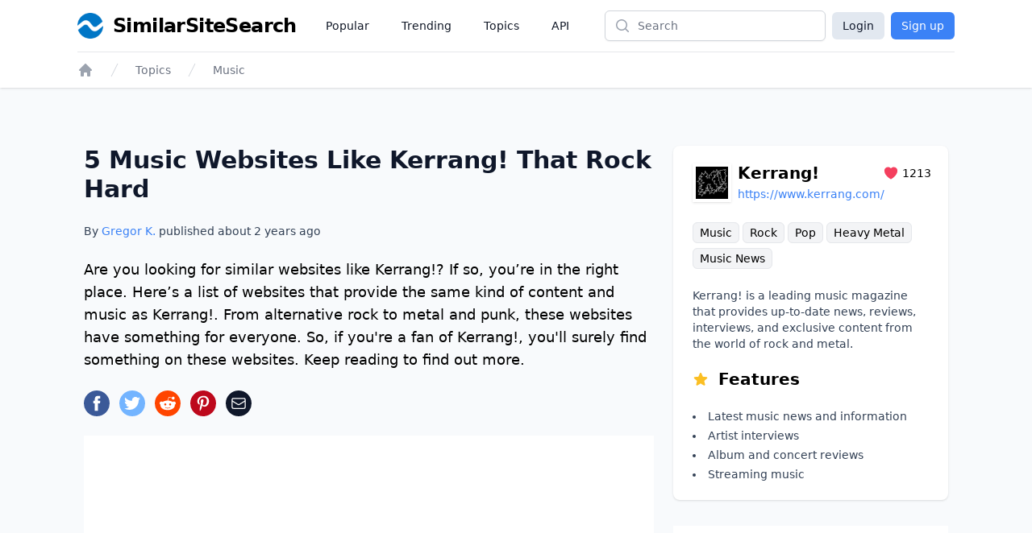

--- FILE ---
content_type: text/html;charset=UTF-8
request_url: https://www.similarsitesearch.com/sites/kerrang/
body_size: 18231
content:
<!DOCTYPE html>
<html lang="en" class="h-full bg-slate-50">
	<head>
		<meta charset="utf-8">
		
		<title>5 Music Websites Like Kerrang! That Rock Hard - SimilarSiteSearch</title>

		<meta name="description" content="Are you looking for similar websites like Kerrang!? If so, you’re in the right place. Here’s a list of websites that provide the same kind of content ..." />

		<meta name="viewport" content="width=device-width, initial-scale=1">

		<script defer src="/dist/app.js"></script>

		<link href="/dist/main.css" rel="stylesheet">

		<link rel="canonical" href="https://www.similarsitesearch.com/sites/kerrang/" />

		<link rel="shortcut icon" href="/favicon.ico" type="image/x-icon">

		<meta name="twitter:card" content="summary_large_image" />
		<meta property="fb:app_id" content="567582844767504" />

		<meta property="og:site_name" content="SimilarSiteSearch" />
		<meta property="og:title" content="5 Music Websites Like Kerrang! That Rock Hard - SimilarSiteSearch" />
		<meta property="og:description" content="Are you looking for similar websites like Kerrang!? If so, you’re in the right place. Here’s a list of websites that provide the same kind of content ..." />
		<meta property="og:type" content="website" />
		<meta property="og:url" content="https://www.similarsitesearch.com/sites/kerrang/" />
		<meta property="og:image" content="https://www.similarsitesearch.com/images/sites/previews/kerrang-100006877.png" />
		<meta property="og:image:width" content="1200" />
		<meta property="og:image:height" content="630" />
		<meta property="og:locale" content="en" />

			<script type="application/ld+json">
	{
	"@context": "https://schema.org",
	"@type": "Article",
	"name": "5 Music Websites Like Kerrang! That Rock Hard",
	"headline": "5 Music Websites Like Kerrang! That Rock Hard",
	"alternativeHeadline": "Sites Like Kerrang! ",
	"datePublished": "2023-01-25 14:10:18",
	"url": "https://www.similarsitesearch.com/sites/kerrang/",
	"thumbnailUrl": "https://www.similarsitesearch.com/images/sites/previews/kerrang-100006877.png",
	"articleSection": "Music",
	"mainEntityOfPage": {
	"@context": "https://schema.org",
	"@type": "WebPage",
	"@id": "https://www.similarsitesearch.com/sites/kerrang/"
	},
	"speakable": {
	"@context": "https://schema.org",
	"@type": "SpeakableSpecification",
	"xpath": [
	"/html/head/title",
	"/html/head/meta[@name=\"description\"]/@content"
	]
	},
	"publisher": {
	"@context": "https://schema.org",
	"@type": "Organization",
	"name": "SimilarSiteSearch",
	"url": "https://www.similarsitesearch.com",
	"logo": {
	"@context": "https://schema.org",
	"@type": "ImageObject",
	"url": "https://www.similarsitesearch.com/images/logos/similarsitesearch_small.png",
	"caption": "SimilarSiteSearch logo"
	}
	},
	"image": {
	"@context": "https://schema.org",
	"@type": "ImageObject",
	"url": "https://www.similarsitesearch.com/images/sites/previews/kerrang-100006877.png",
	"caption": "Sites Like Kerrang! ",
	"height": "630",
	"width": "1200"
	},
	"creator": {
	"@type": "Person",
	"name": "Gregor Krambs",
	"url": "https://www.similarsitesearch.com/authors/gregor-krambs/",
	"description": "Gregor Krambs is an editorial writer for SimilarSiteSearch, providing expert advice on topics related to tech and websites.",
	"jobTitle": "Staff writer",
	"image": {
	"@type": "ImageObject",
	"url": "https://www.similarsitesearch.com/images/authors/gregor-krambs.jpg",
	"caption": "Gregor Krambs"
	},
	"email": "gregor@similarsitesearch.com",
	"sameAs": [
	"https://www.linkedin.com/in/gregor-krambs-2279bb19/",
	"https://www.facebook.com/gregor.krambs"
	]
	},
	"author": [
	{
	"@type": "Person",
	"name": "Gregor Krambs",
	"url": "https://www.similarsitesearch.com/authors/gregor-krambs/",
	"description": "Gregor Krambs is an editorial writer for SimilarSiteSearch, providing expert advice on topics related to tech and websites.",
	"jobTitle": "Staff writer",
	"image": {
	"@type": "ImageObject",
	"url": "https://www.similarsitesearch.com/images/authors/gregor-krambs.jpg",
	"caption": "Gregor Krambs"
	},
	"email": "gregor@similarsitesearch.com",
	"sameAs": [
	"https://www.linkedin.com/in/gregor-krambs-2279bb19/",
	"https://www.facebook.com/gregor.krambs"
	]
	}]
	}
	],
	"dateModified": "2023-01-25 14:10:18"
	}
	</script>
	<script type="application/ld+json">{"@context":"https:\/\/schema.org","@type":"BreadcrumbList","itemListElement":[{"@context":"https:\/\/schema.org","@type":"ListItem","position":1,"item":{"@id":"https:\/\/www.similarsitesearch.com/","name":"Home"}},{"@context":"https:\/\/schema.org","@type":"ListItem","position":2,"item":{"@id":"https:\/\/www.similarsitesearch.com\/topics/","name":"Topics"}},{"@context":"https:\/\/schema.org","@type":"ListItem","position":3,"item":{"@id":"https:\/\/www.similarsitesearch.com\/topics\/music/","name":"Music"}}]}</script>



		<meta name="apple-mobile-web-app-title" content="SimilarSiteSearch" />
		<meta name="application-name" content="SimilarSiteSearch" />

		<script>
			const TIMESTAMP = new Date().getTime()
			const API_ENDPOINT = 'https://www.similarsitesearch.com/api/v1'
			const APP_VERSION = '1'
		
			const L = {
				'error_retry': 'An error occured. Please reload the page and try again.',
				'timeout_retry': 'Timeout, please try again.',
				'backend_error': 'Backend error.',
				'request_failed': 'Request failed.',
				'request_help': 'Please contact support@similarsitesearch.com for help.',
				'day': 'day',
				'days': 'days',
				'hour': 'hour',
				'hours': 'hours',
				'minute': 'minute',
				'minutes': 'minutes',
				'second': 'second',
				'seconds': 'seconds',
			}
		</script>

			<script async src="https://pagead2.googlesyndication.com/pagead/js/adsbygoogle.js?client=ca-pub-6707528622666682"
			crossorigin="anonymous"></script>
	</head>
	<body class="h-full">
		<div class="min-h-full flex flex-col">
			<header class="bg-white shadow">
	<div class="mx-auto max-w-6xl px-2 sm:px-4 lg:px-8">
		<div class="flex h-16 justify-between" x-data="{ openMobileMenu: false }">
			<div class="flex px-2 lg:px-0">
				<div class="flex flex-shrink-0 items-center">
					<a class="flex items-center space-x-3" href="/">
						<img class="h-8 w-auto" src="/images/logos/similarsitesearch_small.png"
							alt="SimilarSiteSearch">
						<span class="hidden sm:inline font-bold text-2xl tracking-tight">SimilarSiteSearch</span>
					</a>
				</div>
				<nav aria-label="Global" class="hidden lg:ml-6 lg:flex lg:items-center lg:space-x-4">
					<a href="/popular/" class="px-3 py-2 text-sm font-medium text-gray-900">Popular</a>

					<a href="/trending/" class="px-3 py-2 text-sm font-medium text-gray-900">Trending</a>

					<a href="/topics/" class="px-3 py-2 text-sm font-medium text-gray-900">Topics</a>

					<a href="/api/" class="px-3 py-2 text-sm font-medium text-gray-900">API</a>
				</nav>
			</div>
			<div class="flex flex-1 items-center justify-center px-2 lg:ml-6 lg:justify-end">
				<form method="GET" action="/search/" class="w-full max-w-lg lg:max-w-xs">
					<label for="search" class="sr-only">Search</label>
					<div class="relative">
						<div class="pointer-events-none absolute inset-y-0 left-0 flex items-center pl-3">
							<!-- Heroicon name: mini/magnifying-glass -->
							<svg class="h-5 w-5 text-gray-400" xmlns="http://www.w3.org/2000/svg"
								viewBox="0 0 20 20" fill="currentColor" aria-hidden="true">
								<path fill-rule="evenodd"
									d="M9 3.5a5.5 5.5 0 100 11 5.5 5.5 0 000-11zM2 9a7 7 0 1112.452 4.391l3.328 3.329a.75.75 0 11-1.06 1.06l-3.329-3.328A7 7 0 012 9z"
									clip-rule="evenodd" />
							</svg>
						</div>
						<input id="search" name="q"
							class="block w-full rounded-md border border-gray-300 bg-white py-2 pl-10 pr-3 leading-5 placeholder-gray-500 shadow-sm focus:border-blue-600 focus:placeholder-gray-400 focus:outline-none focus:ring-1 focus:ring-blue-600 sm:text-sm"
							placeholder="Search" type="search">
					</div>
				</form>
			</div>
			<div class="flex items-center lg:hidden">
				<!-- Mobile menu button -->
				<button type="button" @click="openMobileMenu = true"
					class="inline-flex items-center justify-center rounded-md p-2 text-gray-400 hover:bg-gray-100 hover:text-gray-500 focus:outline-none focus:ring-2 focus:ring-inset focus:ring-blue-500"
					aria-expanded="false">
					<span class="sr-only">Open main menu</span>
					<!-- Heroicon name: outline/bars-3 -->
					<svg class="block h-6 w-6" xmlns="http://www.w3.org/2000/svg" fill="none" viewBox="0 0 24 24"
						stroke-width="1.5" stroke="currentColor" aria-hidden="true">
						<path stroke-linecap="round" stroke-linejoin="round"
							d="M3.75 6.75h16.5M3.75 12h16.5m-16.5 5.25h16.5" />
					</svg>
				</button>
			</div>

			<!-- Mobile menu, show/hide based on mobile menu state. -->
			<div class="lg:hidden" x-dialog x-model="openMobileMenu">
				<div x-dialog:overlay x-transition.opacity class="fixed inset-0 z-20 bg-black bg-opacity-25" aria-hidden="true"></div>
				<div x-dialog:panel x-transition class="absolute top-0 right-0 z-30 w-full max-w-none origin-top transform p-2 transition">
					<div class="divide-y divide-gray-200 rounded-lg bg-white shadow-lg ring-1 ring-black ring-opacity-5">
						<div class="pt-3 pb-2">
							<div class="flex items-center justify-between px-4">
								<div class="flex flex-shrink-0 items-center space-x-3">
									<img class="h-8 w-auto"
										src="/images/logos/similarsitesearch_small.png"
										alt="SimilarSiteSearch">
									<span class="font-bold text-2xl tracking-tight">SimilarSiteSearch</span>
								</div>
								<div class="-mr-2">
									<button type="button" @click="$dialog.close()"
										class="inline-flex items-center justify-center rounded-md bg-white p-2 text-gray-400 hover:bg-gray-100 hover:text-gray-500 focus:outline-none focus:ring-2 focus:ring-inset focus:ring-blue-500">
										<span class="sr-only">Close menu</span>
										<!-- Heroicon name: outline/x-mark -->
										<svg class="h-6 w-6" xmlns="http://www.w3.org/2000/svg" fill="none"
											viewBox="0 0 24 24" stroke-width="1.5" stroke="currentColor"
											aria-hidden="true">
											<path stroke-linecap="round" stroke-linejoin="round"
												d="M6 18L18 6M6 6l12 12" />
										</svg>
									</button>
								</div>
							</div>
							<div class="mt-3 space-y-1 px-2">
								<a href="/popular/"
									class="block rounded-md px-3 py-2 text-base font-medium text-gray-900 hover:bg-gray-100 hover:text-gray-800">Popular</a>

								<a href="/trending/"
									class="block rounded-md px-3 py-2 text-base font-medium text-gray-900 hover:bg-gray-100 hover:text-gray-800">Trending</a>

								<a href="/topics/"
									class="block rounded-md px-3 py-2 text-base font-medium text-gray-900 hover:bg-gray-100 hover:text-gray-800">Topics</a>

								<a href="/api/"
									class="block rounded-md px-3 py-2 text-base font-medium text-gray-900 hover:bg-gray-100 hover:text-gray-800">API</a>
							</div>
						</div>
							<div class="grid grid-cols-2 gap-6 px-4 py-5 text-center">
								<a class="button w-full bg-slate-200 text-slate-900 rounded-md px-3 py-2" href="/login/">Login</a>
								<a class="button w-full bg-blue-500 text-white rounded-md px-3 py-2" href="/signup/">Sign up</a>
							</div>
					</div>
				</div>
			</div>

			<div class="hidden lg:flex items-center space-x-2">
				<a class="button bg-slate-200 text-slate-900 rounded-md px-3 py-1.5" href="/login/">Login</a>
				<a class="button bg-blue-500 text-white rounded-md px-3 py-1.5" href="/signup/">Sign up</a>
			</div>
		</div>
	</div>

	<div class="mx-auto max-w-6xl px-2 sm:px-4 lg:px-8">
		<div class="border-t border-gray-200 py-3">
			<nav class="flex" aria-label="Breadcrumb">
				<div class="flex sm:hidden">
					<a href="/topics/music/"
						class="group inline-flex space-x-3 text-sm font-medium text-gray-500 hover:text-gray-700">
						<!-- Heroicon name: mini/arrow-long-left -->
						<svg class="h-5 w-5 flex-shrink-0 text-gray-400 group-hover:text-gray-600"
							xmlns="http://www.w3.org/2000/svg" viewBox="0 0 20 20" fill="currentColor"
							aria-hidden="true">
							<path fill-rule="evenodd"
								d="M18 10a.75.75 0 01-.75.75H4.66l2.1 1.95a.75.75 0 11-1.02 1.1l-3.5-3.25a.75.75 0 010-1.1l3.5-3.25a.75.75 0 111.02 1.1l-2.1 1.95h12.59A.75.75 0 0118 10z"
								clip-rule="evenodd" />
						</svg>
						<span>Back to Music</span>
					</a>
				</div>
				<div class="hidden sm:block">
					<ol role="list" class="flex items-center space-x-4">
						<li>
							<div>
								<a href="/" class="text-gray-400 hover:text-gray-500">
									<!-- Heroicon name: mini/home -->
									<svg class="h-5 w-5 flex-shrink-0" xmlns="http://www.w3.org/2000/svg"
										viewBox="0 0 20 20" fill="currentColor" aria-hidden="true">
										<path fill-rule="evenodd"
											d="M9.293 2.293a1 1 0 011.414 0l7 7A1 1 0 0117 11h-1v6a1 1 0 01-1 1h-2a1 1 0 01-1-1v-3a1 1 0 00-1-1H9a1 1 0 00-1 1v3a1 1 0 01-1 1H5a1 1 0 01-1-1v-6H3a1 1 0 01-.707-1.707l7-7z"
											clip-rule="evenodd" />
									</svg>
									<span class="sr-only">Home</span>
								</a>
							</div>
						</li>

						<li>
							<div class="flex items-center">
								<svg class="h-5 w-5 flex-shrink-0 text-gray-300" xmlns="http://www.w3.org/2000/svg"
									fill="currentColor" viewBox="0 0 20 20" aria-hidden="true">
									<path d="M5.555 17.776l8-16 .894.448-8 16-.894-.448z" />
								</svg>
								<a href="/topics/"
									class="ml-4 text-sm font-medium text-gray-500 hover:text-gray-700">Topics</a>
							</div>
						</li>

						<li>
							<div class="flex items-center">
								<svg class="h-5 w-5 flex-shrink-0 text-gray-300" xmlns="http://www.w3.org/2000/svg"
									fill="currentColor" viewBox="0 0 20 20" aria-hidden="true">
									<path d="M5.555 17.776l8-16 .894.448-8 16-.894-.448z" />
								</svg>
								<a href="/topics/music/" class="ml-4 text-sm font-medium text-gray-500 hover:text-gray-700">Music</a>
							</div>
						</li>
					</ol>
				</div>
			</nav>
		</div>
	</div>
</header>


			<main class="py-10" x-data>
	<div
		class="mx-auto mt-8 grid max-w-3xl grid-cols-1 gap-6 px-4 sm:px-6 lg:px-10 lg:max-w-6xl lg:grid-flow-col-dense lg:grid-cols-3">
		<div class="space-y-6 lg:col-span-2 lg:col-start-1">
			<h1 class="text-2xl sm:text-3xl font-bold text-slate-900">5 Music Websites Like Kerrang! That Rock Hard</h1>
			<p class="mt-2 text-sm font-medium text-slate-700">By <a href="/authors/gregor/" class="text-blue-500 hover:text-blue-600">Gregor K.</a> published about <span x-text="timeago.format('2023-01-25 14:10:18')">2023-01-25 14:10:18</span></p>
	
			<p id="Introduction" class="text-lg font-light">
				Are you looking for similar websites like Kerrang!? If so, you’re in the right place. Here’s a list of websites that provide the same kind of content and music as Kerrang!. From alternative rock to metal and punk, these websites have something for everyone. So, if you're a fan of Kerrang!, you'll surely find something on these websites. Keep reading to find out more.
			</p>

			<div>
				<div class="mt-5 sm:mt-4 space-x-3 flex">
	<a href="https://www.facebook.com/sharer/sharer.php?u=https://www.similarsitesearch.com/sites/kerrang/" target="_blank" rel="noopener" x-tooltip="Facebook">
		<svg class="w-8 h-8" viewBox="0 0 24 24" xmlns="http://www.w3.org/2000/svg"><circle cx="12" cy="12" fill="#3b5998" r="12"></circle><path d="m13.079 19h-2.9v-7h-1.441v-2.408h1.442v-1.456c0-1.96.813-3.136 3.136-3.136h1.933v2.408h-1.2c-.91 0-.965.35-.965.966v1.218h2.183l-.257 2.408h-1.931z" fill="#fff"></path></svg>
	</a>
	<a href="https://www.twitter.com/share?text=5 Music Websites Like Kerrang! That Rock Hard&url=https://www.similarsitesearch.com/sites/kerrang/" target="_blank" rel="noopener" x-tooltip="Twitter">
		<svg class="w-8 h-8" viewBox="0 0 24 24" xmlns="http://www.w3.org/2000/svg"><circle cx="12" cy="12" fill="#73b4ff" r="12"></circle><path d="m19.5 7.425a6.228 6.228 0 0 1 -1.77.465 2.979 2.979 0 0 0 1.35-1.665 6.234 6.234 0 0 1 -1.95.735 3.088 3.088 0 0 0 -5.325 2.07 3.021 3.021 0 0 0 .075.69 8.789 8.789 0 0 1 -6.33-3.165 2.985 2.985 0 0 0 -.42 1.53 3.016 3.016 0 0 0 1.37 2.52 3.082 3.082 0 0 1 -1.394-.39v.045a3.049 3.049 0 0 0 2.474 2.97 3.418 3.418 0 0 1 -1.4.06 3.076 3.076 0 0 0 2.881 2.1 6.233 6.233 0 0 1 -4.561 1.245 8.811 8.811 0 0 0 4.725 1.365 8.622 8.622 0 0 0 8.745-8.625v-.39a6.231 6.231 0 0 0 1.53-1.56z" fill="#fff"></path></svg>
	</a>
	<a href="https://www.reddit.com/submit?url=https://www.similarsitesearch.com/sites/kerrang/&title=5 Music Websites Like Kerrang! That Rock Hard - SimilarSiteSearch'" target="_blank" rel="noopener" x-tooltip="Reddit"
		class="w-8 h-8 rounded-full text-white flex items-center justify-center" style="background-color: #FF4500;">
		<svg class="w-5 h-5" xmlns="http://www.w3.org/2000/svg" viewBox="0 0 24 24" fill="currentColor">
			<path d="M24 11.779c0-1.459-1.192-2.645-2.657-2.645-.715 0-1.363.286-1.84.746-1.81-1.191-4.259-1.949-6.971-2.046l1.483-4.669 4.016.941-.006.058c0 1.193.975 2.163 2.174 2.163 1.198 0 2.172-.97 2.172-2.163s-.975-2.164-2.172-2.164c-.92 0-1.704.574-2.021 1.379l-4.329-1.015c-.189-.046-.381.063-.44.249l-1.654 5.207c-2.838.034-5.409.798-7.3 2.025-.474-.438-1.103-.712-1.799-.712-1.465 0-2.656 1.187-2.656 2.646 0 .97.533 1.811 1.317 2.271-.052.282-.086.567-.086.857 0 3.911 4.808 7.093 10.719 7.093s10.72-3.182 10.72-7.093c0-.274-.029-.544-.075-.81.832-.447 1.405-1.312 1.405-2.318zm-17.224 1.816c0-.868.71-1.575 1.582-1.575.872 0 1.581.707 1.581 1.575s-.709 1.574-1.581 1.574-1.582-.706-1.582-1.574zm9.061 4.669c-.797.793-2.048 1.179-3.824 1.179l-.013-.003-.013.003c-1.777 0-3.028-.386-3.824-1.179-.145-.144-.145-.379 0-.523.145-.145.381-.145.526 0 .65.647 1.729.961 3.298.961l.013.003.013-.003c1.569 0 2.648-.315 3.298-.962.145-.145.381-.144.526 0 .145.145.145.379 0 .524zm-.189-3.095c-.872 0-1.581-.706-1.581-1.574 0-.868.709-1.575 1.581-1.575s1.581.707 1.581 1.575-.709 1.574-1.581 1.574z"/>
		</svg>
	</a>
	<a href="https://pinterest.com/pin/create/button/?url=https://www.similarsitesearch.com/sites/kerrang/&media=/images/sites/previews/kerrang-100006877.png">
		<svg class="w-8 h-8" viewBox="0 0 24 24" xmlns="http://www.w3.org/2000/svg"><circle cx="12" cy="12" fill="#bd081c" r="12"></circle><path d="m12.336 5c-3.822 0-5.754 2.744-5.754 5.025a3.065 3.065 0 0 0 1.652 3.066.279.279 0 0 0 .407-.2l.154-.644a.373.373 0 0 0 -.113-.448 2.341 2.341 0 0 1 -.532-1.582 3.812 3.812 0 0 1 3.961-3.849 3.009 3.009 0 0 1 3.346 3.08c0 2.323-1.022 4.283-2.547 4.283a1.253 1.253 0 0 1 -1.273-1.554 17.616 17.616 0 0 0 .713-2.856 1.081 1.081 0 0 0 -1.092-1.2c-.854 0-1.553.881-1.553 2.071a2.954 2.954 0 0 0 .266 1.274l-1.038 4.383a9.389 9.389 0 0 0 -.027 3.065.109.109 0 0 0 .2.042 8.737 8.737 0 0 0 1.457-2.631l.561-2.212a2.3 2.3 0 0 0 1.959 1.008c2.59 0 4.34-2.366 4.34-5.516a4.8 4.8 0 0 0 -5.087-4.605z" fill="#fff"></path></svg>
	</a>
	<a href="mailto:?subject=I%20found%20this%20website&amp;body=Hi,%20I%20found%20this%20website%20and%20thought%20you%20might%20like%20it%20https://www.similarsitesearch.com/sites/kerrang/" x-tooltip="Mail"
		class="w-8 h-8 rounded-full text-white flex items-center justify-center bg-slate-900">
		

<svg 
	
	class="h-5 w-5 " 
	xmlns="http://www.w3.org/2000/svg" 
	fill="none"
	viewBox="0 0 24 24"
	stroke="currentColor">
	<path d="M21.75 6.75V17.25C21.75 18.4926 20.7426 19.5 19.5 19.5H4.5C3.25736 19.5 2.25 18.4926 2.25 17.25V6.75M21.75 6.75C21.75 5.50736 20.7426 4.5 19.5 4.5H4.5C3.25736 4.5 2.25 5.50736 2.25 6.75M21.75 6.75V6.99271C21.75 7.77405 21.3447 8.49945 20.6792 8.90894L13.1792 13.5243C12.4561 13.9694 11.5439 13.9694 10.8208 13.5243L3.32078 8.90894C2.65535 8.49945 2.25 7.77405 2.25 6.99271V6.75" stroke-width="1.5" stroke-linecap="round" stroke-linejoin="round"/>

</svg>

	</a>
</div>

			</div>

			<div class="block lg:hidden">
				<section aria-labelledby="timeline-title" class="lg:col-span-1 lg:col-start-3 space-y-8">
	<div class="bg-white px-4 py-5 shadow sm:rounded-lg sm:px-6 space-y-5">
		<div class="flex justify-between items-center">
			<div class="flex space-x-2 items-center flex-grow">
				<div class="shrink-0 flex items-center justify-center h-12 w-12 p-1 shadow">
					<img class="bg-white object-contain" src="/images/icons/kerrang-108206877.png" />
				</div>
				<div class="flex-grow">
					<div class="flex justify-between items-center">
						<h3 class="text-xl font-semibold flex-grow">Kerrang! </h3>
						<div class="flex items-center space-x-1 text-sm">
							<span class="text-rose-500">
								

<svg 
	
	class="h-5 w-5 " 
	xmlns="http://www.w3.org/2000/svg" 
	fill="currentColor"
	viewBox="0 0 24 24"
	stroke="">
	<path d="M11.645 20.9107L11.6384 20.9071L11.6158 20.8949C11.5965 20.8844 11.5689 20.8693 11.5336 20.8496C11.4629 20.8101 11.3612 20.7524 11.233 20.6769C10.9765 20.5261 10.6132 20.3039 10.1785 20.015C9.31074 19.4381 8.15122 18.5901 6.9886 17.5063C4.68781 15.3615 2.25 12.1751 2.25 8.25C2.25 5.32194 4.7136 3 7.6875 3C9.43638 3 11.0023 3.79909 12 5.0516C12.9977 3.79909 14.5636 3 16.3125 3C19.2864 3 21.75 5.32194 21.75 8.25C21.75 12.1751 19.3122 15.3615 17.0114 17.5063C15.8488 18.5901 14.6893 19.4381 13.8215 20.015C13.3868 20.3039 13.0235 20.5261 12.767 20.6769C12.6388 20.7524 12.5371 20.8101 12.4664 20.8496C12.4311 20.8693 12.4035 20.8844 12.3842 20.8949L12.3616 20.9071L12.355 20.9107L12.3523 20.9121C12.1323 21.0289 11.8677 21.0289 11.6477 20.9121L11.645 20.9107Z"/>

</svg>

							</span>
							<span>1213</span>
						</div>
					</div>
					<div class="break-all w-60 truncate">
						<a class="text-sm text-blue-500 truncate" href="https://www.kerrang.com/">https://www.kerrang.com/</a>
					</div>
				</div>
			</div>
		</div>

		<div class="leading-8 text-sm">
				<a href="/topics/music/" class="bg-gray-100 border border-gray-200 hover:border-gray-300 rounded-md px-2 py-1 whitespace-nowrap">Music</a>
				<a href="/topics/rock/" class="bg-gray-100 border border-gray-200 hover:border-gray-300 rounded-md px-2 py-1 whitespace-nowrap">Rock</a>
				<a href="/topics/pop/" class="bg-gray-100 border border-gray-200 hover:border-gray-300 rounded-md px-2 py-1 whitespace-nowrap">Pop</a>
				<a href="/topics/heavy-metal/" class="bg-gray-100 border border-gray-200 hover:border-gray-300 rounded-md px-2 py-1 whitespace-nowrap">Heavy Metal</a>
				<a href="/topics/music-news/" class="bg-gray-100 border border-gray-200 hover:border-gray-300 rounded-md px-2 py-1 whitespace-nowrap">Music News</a>
		</div>

		<p class="text-sm text-slate-700">
			Kerrang! is a leading music magazine that provides up-to-date news, reviews, interviews, and exclusive content from the world of rock and metal.
		</p>

		<h4 class="text-lg lg:text-xl font-semibold flex space-x-3 items-center">
			<span class="text-amber-400">
				

<svg 
	
	class="h-5 w-5 " 
	xmlns="http://www.w3.org/2000/svg" 
	fill="currentColor"
	viewBox="0 0 24 24"
	stroke="">
	<path fill-rule="evenodd" clip-rule="evenodd" d="M10.7881 3.2108C11.2364 2.13286 12.7635 2.13286 13.2118 3.2108L15.2938 8.21652L20.6979 8.64976C21.8616 8.74306 22.3335 10.1953 21.4469 10.9549L17.3295 14.4818L18.5874 19.7553C18.8583 20.8909 17.6229 21.7884 16.6266 21.1799L11.9999 18.354L7.37329 21.1799C6.37697 21.7884 5.14158 20.8909 5.41246 19.7553L6.67038 14.4818L2.55303 10.9549C1.66639 10.1953 2.13826 8.74306 3.302 8.64976L8.70609 8.21652L10.7881 3.2108Z"/>

</svg>

			</span>
			<span>Features</span>
		</h4>
		
		<ul class="list-inside list-disc text-sm text-slate-700 leading-6">
			<li>Latest music news and information</li>
			<li>Artist interviews</li>
			<li>Album and concert reviews</li>
			<li>Streaming music</li>
		</ul>
	</div>

		<div class="bg-white">
			<script async src="https://pagead2.googlesyndication.com/pagead/js/adsbygoogle.js?client=ca-pub-6707528622666682"
				crossorigin="anonymous"></script>
			<!-- SimilarSiteSearch Site Sidebar -->
			<ins class="adsbygoogle"
				style="display:block"
				data-ad-client="ca-pub-6707528622666682"
				data-ad-slot="9893413683"
				data-ad-format="auto"
				data-full-width-responsive="true"></ins>
			<script>
				(adsbygoogle = window.adsbygoogle || []).push({});
			</script>
		</div>

	<div class="bg-white px-4 py-5 shadow sm:rounded-lg sm:px-6 space-y-5">
		<h3 class="text-lg lg:text-xl font-semibold">Table of Contents</h3>

		<div id="toc_container">
			<ul class="toc_list text-sm leading-6">
				
				
				<li class="toclevel-1 tocsection-1">
					<a class="text-blue-500 hover:underline" href="#Introduction"><span class="tocnumber pr-2 text-slate-900">1</span><span class="toctext">Introduction</span></a>
				</li>
				
				

				<li class="toclevel-1 tocsection-2">
					<a class="text-blue-500 hover:underline" href="#_Alternatives"><span class="tocnumber pr-2 text-slate-900">2</span><span class="toctext">Kerrang!  Alternatives</span></a>
				</li>
				
				
				

				<li class="toclevel-1 tocsection-3">
					<a class="text-blue-500 hover:underline" href="#_History"><span class="tocnumber pr-2 text-slate-900">3</span><span class="toctext">Kerrang!  History</span></a>
				</li>
				
				

				<li class="toclevel-1 tocsection-4">
					<a class="text-blue-500 hover:underline" href="#_Status"><span class="tocnumber pr-2 text-slate-900">4</span><span class="toctext">Kerrang!  Status</span></a>
				</li>
				
				

				<li class="toclevel-1 tocsection-5">
					<a class="text-blue-500 hover:underline" href="#Comments">
						<span class="toclevel-1 tocsection-5 pr-2 text-slate-900">5</span><span class="toctext">Comments</span>
					</a>
				</li>
				
				

				<li class="toclevel-1 tocsection-6">
					<a class="text-blue-500 hover:underline" href="#Further_Links">
						<span class="toclevel-1 tocsection-6 pr-2 text-slate-900">6</span><span class="toctext">Further Links</span>
					</a>
				</li>
				
				
			</ul>
		</div>
	</div>
</section>

			</div>

			<div class="bg-white p-4">
				<script async src="https://pagead2.googlesyndication.com/pagead/js/adsbygoogle.js?client=ca-pub-6707528622666682"
					crossorigin="anonymous"></script>
				<!-- SimilarSiteSearch Site Top -->
				<ins class="adsbygoogle"
					style="display:block"
					data-ad-client="ca-pub-6707528622666682"
					data-ad-slot="1084985372"
					data-ad-format="auto"
					data-full-width-responsive="true"></ins>
				<script>
					(adsbygoogle = window.adsbygoogle || []).push({});
				</script>
			</div>

				<section class="space-y-6" id="_Alternatives">
					<h2 class="text-xl lg:text-2xl font-semibold">Kerrang!  Alternatives</h2>

						<div class="flex space-x-4">
							<div class="shrink-0 flex items-center justify-center h-14 w-14 p-1 shadow">
								<img class="bg-white object-contain" src="/images/icons/alternative-press-665626132.png" />
							</div>
							<div>
								<h3 class="text-lg lg:text-xl font-semibold flex items-center space-x-3">
									<span>Alternative Press</span>
								</h3>

								<div class="space-y-4 mt-1">

									<div class="leading-8 text-xs">
											<a href="/topics/music/" class="bg-gray-100 border border-gray-200 rounded-md px-2 py-1 whitespace-nowrap hover:border-gray-300">Music</a>
											<a href="/topics/music-news/" class="bg-gray-100 border border-gray-200 rounded-md px-2 py-1 whitespace-nowrap hover:border-gray-300">Music News</a>
											<a href="/topics/music-reviews/" class="bg-gray-100 border border-gray-200 rounded-md px-2 py-1 whitespace-nowrap hover:border-gray-300">Music Reviews</a>
											<a href="/topics/music-videos/" class="bg-gray-100 border border-gray-200 rounded-md px-2 py-1 whitespace-nowrap hover:border-gray-300">Music Videos</a>
									</div>

									<div class="text-slate-700 text-sm">Alternative Press is a website dedicated to exploring the world of music, lifestyle, and entertainment. With a focus on alternative music, the website provides the latest news and reviews on the hottest bands, upcoming releases, and the biggest artists around.</div>

									<div class="flex space-x-1">
										<span class="shrink-0 text-green-500">
											

<svg 
	
	class="h-5 w-5 " 
	xmlns="http://www.w3.org/2000/svg" 
	fill="currentColor"
	viewBox="0 0 24 24"
	stroke="">
	<path fill-rule="evenodd" clip-rule="evenodd" d="M12 2.25C6.61522 2.25 2.25 6.61522 2.25 12C2.25 17.3848 6.61522 21.75 12 21.75C17.3848 21.75 21.75 17.3848 21.75 12C21.75 6.61522 17.3848 2.25 12 2.25ZM12.75 9C12.75 8.58579 12.4142 8.25 12 8.25C11.5858 8.25 11.25 8.58579 11.25 9V11.25H9C8.58579 11.25 8.25 11.5858 8.25 12C8.25 12.4142 8.58579 12.75 9 12.75H11.25V15C11.25 15.4142 11.5858 15.75 12 15.75C12.4142 15.75 12.75 15.4142 12.75 15V12.75H15C15.4142 12.75 15.75 12.4142 15.75 12C15.75 11.5858 15.4142 11.25 15 11.25H12.75V9Z"/>

</svg>

										</span>
										<p class="text-slate-700 text-sm font-light">Both magazines primarily cover alternative and hard rock music, including reviews and interviews with artists.</p>
									</div>

									<div class="flex space-x-1">
										<span class="shrink-0 text-red-500">
											

<svg 
	
	class="h-5 w-5 " 
	xmlns="http://www.w3.org/2000/svg" 
	fill="currentColor"
	viewBox="0 0 24 24"
	stroke="">
	<path fill-rule="evenodd" clip-rule="evenodd" d="M12 2.25C6.61522 2.25 2.25 6.61522 2.25 12C2.25 17.3848 6.61522 21.75 12 21.75C17.3848 21.75 21.75 17.3848 21.75 12C21.75 6.61522 17.3848 2.25 12 2.25ZM15 12.75C15.4142 12.75 15.75 12.4142 15.75 12C15.75 11.5858 15.4142 11.25 15 11.25H9C8.58579 11.25 8.25 11.5858 8.25 12C8.25 12.4142 8.58579 12.75 9 12.75H15Z"/>

</svg>

										</span>
									
										<p class="text-slate-700 text-sm font-light">Alternative Press focuses more heavily on punk, while Kerrang! is more dedicated to metal.</p>
									</div>

									<div x-data="{ hover: false }" class="flex justify-between items-center" @mouseover="hover = true" @mouseover.away = "hover = false">
										<div class="flex items-center space-x-3">
											<button type="button" @click="$dispatch('open-login-modal')" class="px-2 py-1 rounded-md bg-slate-100 border border-slate-200 text-sm flex items-center space-x-2 hover:border-slate-300">
												

<svg 
	
	class="h-5 w-5 " 
	xmlns="http://www.w3.org/2000/svg" 
	fill="currentColor"
	viewBox="0 0 24 24"
	stroke="">
	<path fill-rule="evenodd" clip-rule="evenodd" d="M11.4697 7.71967C11.7626 7.42678 12.2374 7.42678 12.5303 7.71967L20.0303 15.2197C20.3232 15.5126 20.3232 15.9874 20.0303 16.2803C19.7374 16.5732 19.2626 16.5732 18.9697 16.2803L12 9.31066L5.03033 16.2803C4.73744 16.5732 4.26256 16.5732 3.96967 16.2803C3.67678 15.9874 3.67678 15.5126 3.96967 15.2197L11.4697 7.71967Z"/>

</svg>

												<span>9</span>
											</button>
											<span class="text-slate-700 text-xs" x-show="hover" x-cloak x-transition>Is Alternative Press a good alternative?</span>
										</div>
										<div class="text-xs" x-show="hover" x-cloak x-transition>
											<button type="button" @click="$dispatch('open-report-modal', { type: 'inaccuracy' });" class="text-blue-500 hover:underline">Report inaccuracy</button> | <button type="button" @click="$dispatch('open-report-modal', { type: 'discontinued' });" class="text-red-500 hover:underline">Discontinued?</button>
										</div>
									</div>
								</div>
							</div>
						</div>
						<div class="flex space-x-4">
							<div class="shrink-0 flex items-center justify-center h-14 w-14 p-1 shadow">
								<img class="bg-white object-contain" src="/images/icons/rock-sound-632318622.png" />
							</div>
							<div>
								<h3 class="text-lg lg:text-xl font-semibold flex items-center space-x-3">
									<span>Rock Sound</span>
								</h3>

								<div class="space-y-4 mt-1">

									<div class="leading-8 text-xs">
											<a href="/topics/rock-music/" class="bg-gray-100 border border-gray-200 rounded-md px-2 py-1 whitespace-nowrap hover:border-gray-300">Rock Music</a>
											<a href="/topics/music-reviews/" class="bg-gray-100 border border-gray-200 rounded-md px-2 py-1 whitespace-nowrap hover:border-gray-300">Music Reviews</a>
											<a href="/topics/albums/" class="bg-gray-100 border border-gray-200 rounded-md px-2 py-1 whitespace-nowrap hover:border-gray-300">Albums</a>
											<a href="/topics/bands/" class="bg-gray-100 border border-gray-200 rounded-md px-2 py-1 whitespace-nowrap hover:border-gray-300">Bands</a>
											<a href="/topics/concerts/" class="bg-gray-100 border border-gray-200 rounded-md px-2 py-1 whitespace-nowrap hover:border-gray-300">Concerts</a>
											<a href="/topics/music-news/" class="bg-gray-100 border border-gray-200 rounded-md px-2 py-1 whitespace-nowrap hover:border-gray-300">Music News</a>
									</div>

									<div class="text-slate-700 text-sm">Rock Sound is an online platform that provides music news, interviews and reviews, as well as music videos and downloads. It also offers exclusive content including interviews, videos and photo galleries.</div>

									<div class="flex space-x-1">
										<span class="shrink-0 text-green-500">
											

<svg 
	
	class="h-5 w-5 " 
	xmlns="http://www.w3.org/2000/svg" 
	fill="currentColor"
	viewBox="0 0 24 24"
	stroke="">
	<path fill-rule="evenodd" clip-rule="evenodd" d="M12 2.25C6.61522 2.25 2.25 6.61522 2.25 12C2.25 17.3848 6.61522 21.75 12 21.75C17.3848 21.75 21.75 17.3848 21.75 12C21.75 6.61522 17.3848 2.25 12 2.25ZM12.75 9C12.75 8.58579 12.4142 8.25 12 8.25C11.5858 8.25 11.25 8.58579 11.25 9V11.25H9C8.58579 11.25 8.25 11.5858 8.25 12C8.25 12.4142 8.58579 12.75 9 12.75H11.25V15C11.25 15.4142 11.5858 15.75 12 15.75C12.4142 15.75 12.75 15.4142 12.75 15V12.75H15C15.4142 12.75 15.75 12.4142 15.75 12C15.75 11.5858 15.4142 11.25 15 11.25H12.75V9Z"/>

</svg>

										</span>
										<p class="text-slate-700 text-sm font-light">Both magazines feature reviews and interviews with alternative, punk, and metal artists.</p>
									</div>

									<div class="flex space-x-1">
										<span class="shrink-0 text-red-500">
											

<svg 
	
	class="h-5 w-5 " 
	xmlns="http://www.w3.org/2000/svg" 
	fill="currentColor"
	viewBox="0 0 24 24"
	stroke="">
	<path fill-rule="evenodd" clip-rule="evenodd" d="M12 2.25C6.61522 2.25 2.25 6.61522 2.25 12C2.25 17.3848 6.61522 21.75 12 21.75C17.3848 21.75 21.75 17.3848 21.75 12C21.75 6.61522 17.3848 2.25 12 2.25ZM15 12.75C15.4142 12.75 15.75 12.4142 15.75 12C15.75 11.5858 15.4142 11.25 15 11.25H9C8.58579 11.25 8.25 11.5858 8.25 12C8.25 12.4142 8.58579 12.75 9 12.75H15Z"/>

</svg>

										</span>
									
										<p class="text-slate-700 text-sm font-light">Rock Sound is more focused on punk and indie rock, while Kerrang! is more dedicated to metal.</p>
									</div>

									<div x-data="{ hover: false }" class="flex justify-between items-center" @mouseover="hover = true" @mouseover.away = "hover = false">
										<div class="flex items-center space-x-3">
											<button type="button" @click="$dispatch('open-login-modal')" class="px-2 py-1 rounded-md bg-slate-100 border border-slate-200 text-sm flex items-center space-x-2 hover:border-slate-300">
												

<svg 
	
	class="h-5 w-5 " 
	xmlns="http://www.w3.org/2000/svg" 
	fill="currentColor"
	viewBox="0 0 24 24"
	stroke="">
	<path fill-rule="evenodd" clip-rule="evenodd" d="M11.4697 7.71967C11.7626 7.42678 12.2374 7.42678 12.5303 7.71967L20.0303 15.2197C20.3232 15.5126 20.3232 15.9874 20.0303 16.2803C19.7374 16.5732 19.2626 16.5732 18.9697 16.2803L12 9.31066L5.03033 16.2803C4.73744 16.5732 4.26256 16.5732 3.96967 16.2803C3.67678 15.9874 3.67678 15.5126 3.96967 15.2197L11.4697 7.71967Z"/>

</svg>

												<span>88</span>
											</button>
											<span class="text-slate-700 text-xs" x-show="hover" x-cloak x-transition>Is Rock Sound a good alternative?</span>
										</div>
										<div class="text-xs" x-show="hover" x-cloak x-transition>
											<button type="button" @click="$dispatch('open-report-modal', { type: 'inaccuracy' });" class="text-blue-500 hover:underline">Report inaccuracy</button> | <button type="button" @click="$dispatch('open-report-modal', { type: 'discontinued' });" class="text-red-500 hover:underline">Discontinued?</button>
										</div>
									</div>
								</div>
							</div>
						</div>
						<div class="flex space-x-4">
							<div class="shrink-0 flex items-center justify-center h-14 w-14 p-1 shadow">
								<img class="bg-white object-contain" src="/images/icons/rolling-stone-156010913.png" />
							</div>
							<div>
								<h3 class="text-lg lg:text-xl font-semibold flex items-center space-x-3">
									<a href="/sites/rolling-stone/">Rolling Stone</a>
								</h3>

								<div class="space-y-4 mt-1">

									<div class="leading-8 text-xs">
											<a href="/topics/music/" class="bg-gray-100 border border-gray-200 rounded-md px-2 py-1 whitespace-nowrap hover:border-gray-300">Music</a>
											<a href="/topics/celebrity-news/" class="bg-gray-100 border border-gray-200 rounded-md px-2 py-1 whitespace-nowrap hover:border-gray-300">Celebrity News</a>
											<a href="/topics/entertainment/" class="bg-gray-100 border border-gray-200 rounded-md px-2 py-1 whitespace-nowrap hover:border-gray-300">Entertainment</a>
											<a href="/topics/politics/" class="bg-gray-100 border border-gray-200 rounded-md px-2 py-1 whitespace-nowrap hover:border-gray-300">Politics</a>
											<a href="/topics/culture/" class="bg-gray-100 border border-gray-200 rounded-md px-2 py-1 whitespace-nowrap hover:border-gray-300">Culture</a>
											<a href="/topics/music-reviews/" class="bg-gray-100 border border-gray-200 rounded-md px-2 py-1 whitespace-nowrap hover:border-gray-300">Music Reviews</a>
											<a href="/topics/music-videos/" class="bg-gray-100 border border-gray-200 rounded-md px-2 py-1 whitespace-nowrap hover:border-gray-300">Music Videos</a>
										<div>
											<a href="/sites/rolling-stone/" class="text-blue-500 flex items-center space-x-1 hover:underline">
												

<svg 
	
	class="h-4 w-4 " 
	xmlns="http://www.w3.org/2000/svg" 
	fill="currentColor"
	viewBox="0 0 24 24"
	stroke="">
	<path fill-rule="evenodd" clip-rule="evenodd" d="M19.9017 4.09835C18.4372 2.63388 16.0628 2.63388 14.5984 4.09835L10.0983 8.59835C8.63388 10.0628 8.63388 12.4372 10.0983 13.9017C10.4092 14.2125 10.7598 14.4565 11.133 14.6348C11.5068 14.8134 11.665 15.2611 11.4865 15.6349C11.3079 16.0086 10.8602 16.1669 10.4865 15.9883C9.96169 15.7376 9.47063 15.3953 9.03769 14.9623C6.98744 12.9121 6.98744 9.58794 9.03769 7.53769L13.5377 3.03769C15.5879 0.987437 18.9121 0.987437 20.9623 3.03769C23.0126 5.08794 23.0126 8.41206 20.9623 10.4623L19.2053 12.2193C18.9124 12.5122 18.4376 12.5122 18.1447 12.2193C17.8518 11.9264 17.8518 11.4515 18.1447 11.1586L19.9017 9.40165C21.3661 7.93718 21.3661 5.56282 19.9017 4.09835ZM12.5135 8.36513C12.6921 7.99138 13.1398 7.83313 13.5135 8.01167C14.0383 8.26236 14.5294 8.60475 14.9623 9.03769C17.0126 11.0879 17.0126 14.4121 14.9623 16.4623L10.4623 20.9623C8.41206 23.0126 5.08794 23.0126 3.03769 20.9623C0.987437 18.9121 0.987437 15.5879 3.03769 13.5377L4.79466 11.7807C5.08755 11.4878 5.56243 11.4878 5.85532 11.7807C6.14821 12.0736 6.14821 12.5485 5.85532 12.8414L4.09835 14.5984C2.63388 16.0628 2.63388 18.4372 4.09835 19.9017C5.56282 21.3661 7.93718 21.3661 9.40165 19.9017L13.9017 15.4016C15.3661 13.9372 15.3661 11.5628 13.9017 10.0983C13.5908 9.78748 13.2402 9.54347 12.867 9.36517C12.4932 9.18662 12.335 8.73889 12.5135 8.36513Z"/>

</svg>

												<span>8 sites like Rolling Stone</span>
											</a>
										</div>
									</div>

									<div class="text-slate-700 text-sm">Rolling Stone is a leading news source for music, film, TV, and political news coverage. It offers in-depth coverage of the latest music, film, TV, and political news, as well as interviews, reviews, and critical analysis.</div>

									<div class="flex space-x-1">
										<span class="shrink-0 text-green-500">
											

<svg 
	
	class="h-5 w-5 " 
	xmlns="http://www.w3.org/2000/svg" 
	fill="currentColor"
	viewBox="0 0 24 24"
	stroke="">
	<path fill-rule="evenodd" clip-rule="evenodd" d="M12 2.25C6.61522 2.25 2.25 6.61522 2.25 12C2.25 17.3848 6.61522 21.75 12 21.75C17.3848 21.75 21.75 17.3848 21.75 12C21.75 6.61522 17.3848 2.25 12 2.25ZM12.75 9C12.75 8.58579 12.4142 8.25 12 8.25C11.5858 8.25 11.25 8.58579 11.25 9V11.25H9C8.58579 11.25 8.25 11.5858 8.25 12C8.25 12.4142 8.58579 12.75 9 12.75H11.25V15C11.25 15.4142 11.5858 15.75 12 15.75C12.4142 15.75 12.75 15.4142 12.75 15V12.75H15C15.4142 12.75 15.75 12.4142 15.75 12C15.75 11.5858 15.4142 11.25 15 11.25H12.75V9Z"/>

</svg>

										</span>
										<p class="text-slate-700 text-sm font-light">Both magazines feature reviews and interviews with a wide range of music artists.</p>
									</div>

									<div class="flex space-x-1">
										<span class="shrink-0 text-red-500">
											

<svg 
	
	class="h-5 w-5 " 
	xmlns="http://www.w3.org/2000/svg" 
	fill="currentColor"
	viewBox="0 0 24 24"
	stroke="">
	<path fill-rule="evenodd" clip-rule="evenodd" d="M12 2.25C6.61522 2.25 2.25 6.61522 2.25 12C2.25 17.3848 6.61522 21.75 12 21.75C17.3848 21.75 21.75 17.3848 21.75 12C21.75 6.61522 17.3848 2.25 12 2.25ZM15 12.75C15.4142 12.75 15.75 12.4142 15.75 12C15.75 11.5858 15.4142 11.25 15 11.25H9C8.58579 11.25 8.25 11.5858 8.25 12C8.25 12.4142 8.58579 12.75 9 12.75H15Z"/>

</svg>

										</span>
									
										<p class="text-slate-700 text-sm font-light">Rolling Stone covers a much wider range of music genres, while Kerrang! is more dedicated to metal.</p>
									</div>

									<div x-data="{ hover: false }" class="flex justify-between items-center" @mouseover="hover = true" @mouseover.away = "hover = false">
										<div class="flex items-center space-x-3">
											<button type="button" @click="$dispatch('open-login-modal')" class="px-2 py-1 rounded-md bg-slate-100 border border-slate-200 text-sm flex items-center space-x-2 hover:border-slate-300">
												

<svg 
	
	class="h-5 w-5 " 
	xmlns="http://www.w3.org/2000/svg" 
	fill="currentColor"
	viewBox="0 0 24 24"
	stroke="">
	<path fill-rule="evenodd" clip-rule="evenodd" d="M11.4697 7.71967C11.7626 7.42678 12.2374 7.42678 12.5303 7.71967L20.0303 15.2197C20.3232 15.5126 20.3232 15.9874 20.0303 16.2803C19.7374 16.5732 19.2626 16.5732 18.9697 16.2803L12 9.31066L5.03033 16.2803C4.73744 16.5732 4.26256 16.5732 3.96967 16.2803C3.67678 15.9874 3.67678 15.5126 3.96967 15.2197L11.4697 7.71967Z"/>

</svg>

												<span>23</span>
											</button>
											<span class="text-slate-700 text-xs" x-show="hover" x-cloak x-transition>Is Rolling Stone a good alternative?</span>
										</div>
										<div class="text-xs" x-show="hover" x-cloak x-transition>
											<button type="button" @click="$dispatch('open-report-modal', { type: 'inaccuracy' });" class="text-blue-500 hover:underline">Report inaccuracy</button> | <button type="button" @click="$dispatch('open-report-modal', { type: 'discontinued' });" class="text-red-500 hover:underline">Discontinued?</button>
										</div>
									</div>
								</div>
							</div>
						</div>
						<div class="flex space-x-4">
							<div class="shrink-0 flex items-center justify-center h-14 w-14 p-1 shadow">
								<img class="bg-white object-contain" src="/images/icons/metal-hammer-408218625.png" />
							</div>
							<div>
								<h3 class="text-lg lg:text-xl font-semibold flex items-center space-x-3">
									<span>Metal Hammer</span>
								</h3>

								<div class="space-y-4 mt-1">

									<div class="leading-8 text-xs">
											<span class="bg-red-600 border border-red-600 text-white rounded-md px-2 py-1 whitespace-nowrap">Discontinued</span>
											<a href="/topics/heavy-metal/" class="bg-gray-100 border border-gray-200 rounded-md px-2 py-1 whitespace-nowrap hover:border-gray-300">Heavy Metal</a>
											<a href="/topics/music/" class="bg-gray-100 border border-gray-200 rounded-md px-2 py-1 whitespace-nowrap hover:border-gray-300">Music</a>
											<a href="/topics/guitar/" class="bg-gray-100 border border-gray-200 rounded-md px-2 py-1 whitespace-nowrap hover:border-gray-300">Guitar</a>
											<a href="/topics/album-reviews/" class="bg-gray-100 border border-gray-200 rounded-md px-2 py-1 whitespace-nowrap hover:border-gray-300">Album Reviews</a>
											<a href="/topics/music-news/" class="bg-gray-100 border border-gray-200 rounded-md px-2 py-1 whitespace-nowrap hover:border-gray-300">Music News</a>
									</div>

									<div class="text-slate-700 text-sm">Metal Hammer is the world’s definitive heavy metal magazine and website. It is devoted to bringing its readers the latest news and reviews from the metal world as well as interviews with the biggest names in the business.</div>

									<div class="flex space-x-1">
										<span class="shrink-0 text-green-500">
											

<svg 
	
	class="h-5 w-5 " 
	xmlns="http://www.w3.org/2000/svg" 
	fill="currentColor"
	viewBox="0 0 24 24"
	stroke="">
	<path fill-rule="evenodd" clip-rule="evenodd" d="M12 2.25C6.61522 2.25 2.25 6.61522 2.25 12C2.25 17.3848 6.61522 21.75 12 21.75C17.3848 21.75 21.75 17.3848 21.75 12C21.75 6.61522 17.3848 2.25 12 2.25ZM12.75 9C12.75 8.58579 12.4142 8.25 12 8.25C11.5858 8.25 11.25 8.58579 11.25 9V11.25H9C8.58579 11.25 8.25 11.5858 8.25 12C8.25 12.4142 8.58579 12.75 9 12.75H11.25V15C11.25 15.4142 11.5858 15.75 12 15.75C12.4142 15.75 12.75 15.4142 12.75 15V12.75H15C15.4142 12.75 15.75 12.4142 15.75 12C15.75 11.5858 15.4142 11.25 15 11.25H12.75V9Z"/>

</svg>

										</span>
										<p class="text-slate-700 text-sm font-light">Both magazines feature reviews and interviews with metal artists.</p>
									</div>

									<div class="flex space-x-1">
										<span class="shrink-0 text-red-500">
											

<svg 
	
	class="h-5 w-5 " 
	xmlns="http://www.w3.org/2000/svg" 
	fill="currentColor"
	viewBox="0 0 24 24"
	stroke="">
	<path fill-rule="evenodd" clip-rule="evenodd" d="M12 2.25C6.61522 2.25 2.25 6.61522 2.25 12C2.25 17.3848 6.61522 21.75 12 21.75C17.3848 21.75 21.75 17.3848 21.75 12C21.75 6.61522 17.3848 2.25 12 2.25ZM15 12.75C15.4142 12.75 15.75 12.4142 15.75 12C15.75 11.5858 15.4142 11.25 15 11.25H9C8.58579 11.25 8.25 11.5858 8.25 12C8.25 12.4142 8.58579 12.75 9 12.75H15Z"/>

</svg>

										</span>
									
										<p class="text-slate-700 text-sm font-light">Metal Hammer is more focused on heavy metal, while Kerrang! is more dedicated to alternative and hard rock.</p>
									</div>

									<div x-data="{ hover: false }" class="flex justify-between items-center" @mouseover="hover = true" @mouseover.away = "hover = false">
										<div class="flex items-center space-x-3">
											<button type="button" @click="$dispatch('open-login-modal')" class="px-2 py-1 rounded-md bg-slate-100 border border-slate-200 text-sm flex items-center space-x-2 hover:border-slate-300">
												

<svg 
	
	class="h-5 w-5 " 
	xmlns="http://www.w3.org/2000/svg" 
	fill="currentColor"
	viewBox="0 0 24 24"
	stroke="">
	<path fill-rule="evenodd" clip-rule="evenodd" d="M11.4697 7.71967C11.7626 7.42678 12.2374 7.42678 12.5303 7.71967L20.0303 15.2197C20.3232 15.5126 20.3232 15.9874 20.0303 16.2803C19.7374 16.5732 19.2626 16.5732 18.9697 16.2803L12 9.31066L5.03033 16.2803C4.73744 16.5732 4.26256 16.5732 3.96967 16.2803C3.67678 15.9874 3.67678 15.5126 3.96967 15.2197L11.4697 7.71967Z"/>

</svg>

												<span>54</span>
											</button>
											<span class="text-slate-700 text-xs" x-show="hover" x-cloak x-transition>Is Metal Hammer a good alternative?</span>
										</div>
										<div class="text-xs" x-show="hover" x-cloak x-transition>
											<button type="button" @click="$dispatch('open-report-modal', { type: 'inaccuracy' });" class="text-blue-500 hover:underline">Report inaccuracy</button> | <button type="button" @click="$dispatch('open-report-modal', { type: 'discontinued' });" class="text-red-500 hover:underline">Discontinued?</button>
										</div>
									</div>
								</div>
							</div>
						</div>
						<div class="flex space-x-4">
							<div class="shrink-0 flex items-center justify-center h-14 w-14 p-1 shadow">
								<img class="bg-white object-contain" src="/images/icons/nme-new-musical-express-752528158.png" />
							</div>
							<div>
								<h3 class="text-lg lg:text-xl font-semibold flex items-center space-x-3">
									<span>NME (New Musical Express)</span>
								</h3>

								<div class="space-y-4 mt-1">

									<div class="leading-8 text-xs">
											<a href="/topics/music/" class="bg-gray-100 border border-gray-200 rounded-md px-2 py-1 whitespace-nowrap hover:border-gray-300">Music</a>
											<a href="/topics/musicians/" class="bg-gray-100 border border-gray-200 rounded-md px-2 py-1 whitespace-nowrap hover:border-gray-300">Musicians</a>
											<a href="/topics/albums/" class="bg-gray-100 border border-gray-200 rounded-md px-2 py-1 whitespace-nowrap hover:border-gray-300">Albums</a>
											<a href="/topics/concerts/" class="bg-gray-100 border border-gray-200 rounded-md px-2 py-1 whitespace-nowrap hover:border-gray-300">Concerts</a>
											<a href="/topics/music-reviews/" class="bg-gray-100 border border-gray-200 rounded-md px-2 py-1 whitespace-nowrap hover:border-gray-300">Music Reviews</a>
											<a href="/topics/music-industry/" class="bg-gray-100 border border-gray-200 rounded-md px-2 py-1 whitespace-nowrap hover:border-gray-300">Music Industry</a>
											<a href="/topics/music-news/" class="bg-gray-100 border border-gray-200 rounded-md px-2 py-1 whitespace-nowrap hover:border-gray-300">Music News</a>
									</div>

									<div class="text-slate-700 text-sm">NME brings you the latest music news, reviews and exclusive interviews, videos and galleries from the world of music.</div>

									<div class="flex space-x-1">
										<span class="shrink-0 text-green-500">
											

<svg 
	
	class="h-5 w-5 " 
	xmlns="http://www.w3.org/2000/svg" 
	fill="currentColor"
	viewBox="0 0 24 24"
	stroke="">
	<path fill-rule="evenodd" clip-rule="evenodd" d="M12 2.25C6.61522 2.25 2.25 6.61522 2.25 12C2.25 17.3848 6.61522 21.75 12 21.75C17.3848 21.75 21.75 17.3848 21.75 12C21.75 6.61522 17.3848 2.25 12 2.25ZM12.75 9C12.75 8.58579 12.4142 8.25 12 8.25C11.5858 8.25 11.25 8.58579 11.25 9V11.25H9C8.58579 11.25 8.25 11.5858 8.25 12C8.25 12.4142 8.58579 12.75 9 12.75H11.25V15C11.25 15.4142 11.5858 15.75 12 15.75C12.4142 15.75 12.75 15.4142 12.75 15V12.75H15C15.4142 12.75 15.75 12.4142 15.75 12C15.75 11.5858 15.4142 11.25 15 11.25H12.75V9Z"/>

</svg>

										</span>
										<p class="text-slate-700 text-sm font-light">Both magazines feature reviews and interviews with a wide range of music artists.</p>
									</div>

									<div class="flex space-x-1">
										<span class="shrink-0 text-red-500">
											

<svg 
	
	class="h-5 w-5 " 
	xmlns="http://www.w3.org/2000/svg" 
	fill="currentColor"
	viewBox="0 0 24 24"
	stroke="">
	<path fill-rule="evenodd" clip-rule="evenodd" d="M12 2.25C6.61522 2.25 2.25 6.61522 2.25 12C2.25 17.3848 6.61522 21.75 12 21.75C17.3848 21.75 21.75 17.3848 21.75 12C21.75 6.61522 17.3848 2.25 12 2.25ZM15 12.75C15.4142 12.75 15.75 12.4142 15.75 12C15.75 11.5858 15.4142 11.25 15 11.25H9C8.58579 11.25 8.25 11.5858 8.25 12C8.25 12.4142 8.58579 12.75 9 12.75H15Z"/>

</svg>

										</span>
									
										<p class="text-slate-700 text-sm font-light">NME focuses more on indie and alternative rock, while Kerrang! is more dedicated to metal.</p>
									</div>

									<div x-data="{ hover: false }" class="flex justify-between items-center" @mouseover="hover = true" @mouseover.away = "hover = false">
										<div class="flex items-center space-x-3">
											<button type="button" @click="$dispatch('open-login-modal')" class="px-2 py-1 rounded-md bg-slate-100 border border-slate-200 text-sm flex items-center space-x-2 hover:border-slate-300">
												

<svg 
	
	class="h-5 w-5 " 
	xmlns="http://www.w3.org/2000/svg" 
	fill="currentColor"
	viewBox="0 0 24 24"
	stroke="">
	<path fill-rule="evenodd" clip-rule="evenodd" d="M11.4697 7.71967C11.7626 7.42678 12.2374 7.42678 12.5303 7.71967L20.0303 15.2197C20.3232 15.5126 20.3232 15.9874 20.0303 16.2803C19.7374 16.5732 19.2626 16.5732 18.9697 16.2803L12 9.31066L5.03033 16.2803C4.73744 16.5732 4.26256 16.5732 3.96967 16.2803C3.67678 15.9874 3.67678 15.5126 3.96967 15.2197L11.4697 7.71967Z"/>

</svg>

												<span>48</span>
											</button>
											<span class="text-slate-700 text-xs" x-show="hover" x-cloak x-transition>Is NME (New Musical Express) a good alternative?</span>
										</div>
										<div class="text-xs" x-show="hover" x-cloak x-transition>
											<button type="button" @click="$dispatch('open-report-modal', { type: 'inaccuracy' });" class="text-blue-500 hover:underline">Report inaccuracy</button> | <button type="button" @click="$dispatch('open-report-modal', { type: 'discontinued' });" class="text-red-500 hover:underline">Discontinued?</button>
										</div>
									</div>
								</div>
							</div>
						</div>
						<div class="flex space-x-4">
							<div class="shrink-0 flex items-center justify-center h-14 w-14 p-1 shadow">
								<img class="bg-white object-contain" src="/images/icons/big-cheese-981228159.png" />
							</div>
							<div>
								<h3 class="text-lg lg:text-xl font-semibold flex items-center space-x-3">
									<span>Big Cheese</span>
								</h3>

								<div class="space-y-4 mt-1">

									<div class="leading-8 text-xs">
											<a href="/topics/gourmet-food/" class="bg-gray-100 border border-gray-200 rounded-md px-2 py-1 whitespace-nowrap hover:border-gray-300">Gourmet Food</a>
											<a href="/topics/recipes/" class="bg-gray-100 border border-gray-200 rounded-md px-2 py-1 whitespace-nowrap hover:border-gray-300">Recipes</a>
									</div>

									<div class="text-slate-700 text-sm">Big Cheese Pizza is an independent pizzeria offering delicious homemade pizza, salads, pastas, and sandwiches. We offer a diverse selection of flavors and unique combinations to satisfy your craving for a delicious and authentic Italian meal.</div>

									<div class="flex space-x-1">
										<span class="shrink-0 text-green-500">
											

<svg 
	
	class="h-5 w-5 " 
	xmlns="http://www.w3.org/2000/svg" 
	fill="currentColor"
	viewBox="0 0 24 24"
	stroke="">
	<path fill-rule="evenodd" clip-rule="evenodd" d="M12 2.25C6.61522 2.25 2.25 6.61522 2.25 12C2.25 17.3848 6.61522 21.75 12 21.75C17.3848 21.75 21.75 17.3848 21.75 12C21.75 6.61522 17.3848 2.25 12 2.25ZM12.75 9C12.75 8.58579 12.4142 8.25 12 8.25C11.5858 8.25 11.25 8.58579 11.25 9V11.25H9C8.58579 11.25 8.25 11.5858 8.25 12C8.25 12.4142 8.58579 12.75 9 12.75H11.25V15C11.25 15.4142 11.5858 15.75 12 15.75C12.4142 15.75 12.75 15.4142 12.75 15V12.75H15C15.4142 12.75 15.75 12.4142 15.75 12C15.75 11.5858 15.4142 11.25 15 11.25H12.75V9Z"/>

</svg>

										</span>
										<p class="text-slate-700 text-sm font-light">Both magazines feature reviews and interviews with alternative, punk, and metal artists.</p>
									</div>

									<div class="flex space-x-1">
										<span class="shrink-0 text-red-500">
											

<svg 
	
	class="h-5 w-5 " 
	xmlns="http://www.w3.org/2000/svg" 
	fill="currentColor"
	viewBox="0 0 24 24"
	stroke="">
	<path fill-rule="evenodd" clip-rule="evenodd" d="M12 2.25C6.61522 2.25 2.25 6.61522 2.25 12C2.25 17.3848 6.61522 21.75 12 21.75C17.3848 21.75 21.75 17.3848 21.75 12C21.75 6.61522 17.3848 2.25 12 2.25ZM15 12.75C15.4142 12.75 15.75 12.4142 15.75 12C15.75 11.5858 15.4142 11.25 15 11.25H9C8.58579 11.25 8.25 11.5858 8.25 12C8.25 12.4142 8.58579 12.75 9 12.75H15Z"/>

</svg>

										</span>
									
										<p class="text-slate-700 text-sm font-light">Big Cheese is more focused on punk and pop punk, while Kerrang! is more dedicated to metal.</p>
									</div>

									<div x-data="{ hover: false }" class="flex justify-between items-center" @mouseover="hover = true" @mouseover.away = "hover = false">
										<div class="flex items-center space-x-3">
											<button type="button" @click="$dispatch('open-login-modal')" class="px-2 py-1 rounded-md bg-slate-100 border border-slate-200 text-sm flex items-center space-x-2 hover:border-slate-300">
												

<svg 
	
	class="h-5 w-5 " 
	xmlns="http://www.w3.org/2000/svg" 
	fill="currentColor"
	viewBox="0 0 24 24"
	stroke="">
	<path fill-rule="evenodd" clip-rule="evenodd" d="M11.4697 7.71967C11.7626 7.42678 12.2374 7.42678 12.5303 7.71967L20.0303 15.2197C20.3232 15.5126 20.3232 15.9874 20.0303 16.2803C19.7374 16.5732 19.2626 16.5732 18.9697 16.2803L12 9.31066L5.03033 16.2803C4.73744 16.5732 4.26256 16.5732 3.96967 16.2803C3.67678 15.9874 3.67678 15.5126 3.96967 15.2197L11.4697 7.71967Z"/>

</svg>

												<span>8</span>
											</button>
											<span class="text-slate-700 text-xs" x-show="hover" x-cloak x-transition>Is Big Cheese a good alternative?</span>
										</div>
										<div class="text-xs" x-show="hover" x-cloak x-transition>
											<button type="button" @click="$dispatch('open-report-modal', { type: 'inaccuracy' });" class="text-blue-500 hover:underline">Report inaccuracy</button> | <button type="button" @click="$dispatch('open-report-modal', { type: 'discontinued' });" class="text-red-500 hover:underline">Discontinued?</button>
										</div>
									</div>
								</div>
							</div>
						</div>
						<div class="flex space-x-4">
							<div class="shrink-0 flex items-center justify-center h-14 w-14 p-1 shadow">
								<img class="bg-white object-contain" src="/images/icons/classic-rock-535328160.png" />
							</div>
							<div>
								<h3 class="text-lg lg:text-xl font-semibold flex items-center space-x-3">
									<span>Classic Rock</span>
								</h3>

								<div class="space-y-4 mt-1">

									<div class="leading-8 text-xs">
											<a href="/topics/music-genres/" class="bg-gray-100 border border-gray-200 rounded-md px-2 py-1 whitespace-nowrap hover:border-gray-300">Music Genres</a>
											<a href="/topics/album-reviews/" class="bg-gray-100 border border-gray-200 rounded-md px-2 py-1 whitespace-nowrap hover:border-gray-300">Album Reviews</a>
											<a href="/topics/music-videos/" class="bg-gray-100 border border-gray-200 rounded-md px-2 py-1 whitespace-nowrap hover:border-gray-300">Music Videos</a>
									</div>

									<div class="text-slate-700 text-sm">Classic Rock is the ultimate source for classic rock music. From the &#39;60s, &#39;70s, and &#39;80s, Classic Rock brings together the greatest rock songs from legendary artists like Led Zeppelin, The Beatles, AC/DC, Queen, and more.</div>

									<div class="flex space-x-1">
										<span class="shrink-0 text-green-500">
											

<svg 
	
	class="h-5 w-5 " 
	xmlns="http://www.w3.org/2000/svg" 
	fill="currentColor"
	viewBox="0 0 24 24"
	stroke="">
	<path fill-rule="evenodd" clip-rule="evenodd" d="M12 2.25C6.61522 2.25 2.25 6.61522 2.25 12C2.25 17.3848 6.61522 21.75 12 21.75C17.3848 21.75 21.75 17.3848 21.75 12C21.75 6.61522 17.3848 2.25 12 2.25ZM12.75 9C12.75 8.58579 12.4142 8.25 12 8.25C11.5858 8.25 11.25 8.58579 11.25 9V11.25H9C8.58579 11.25 8.25 11.5858 8.25 12C8.25 12.4142 8.58579 12.75 9 12.75H11.25V15C11.25 15.4142 11.5858 15.75 12 15.75C12.4142 15.75 12.75 15.4142 12.75 15V12.75H15C15.4142 12.75 15.75 12.4142 15.75 12C15.75 11.5858 15.4142 11.25 15 11.25H12.75V9Z"/>

</svg>

										</span>
										<p class="text-slate-700 text-sm font-light">Both magazines feature reviews and interviews with classic rock artists.</p>
									</div>

									<div class="flex space-x-1">
										<span class="shrink-0 text-red-500">
											

<svg 
	
	class="h-5 w-5 " 
	xmlns="http://www.w3.org/2000/svg" 
	fill="currentColor"
	viewBox="0 0 24 24"
	stroke="">
	<path fill-rule="evenodd" clip-rule="evenodd" d="M12 2.25C6.61522 2.25 2.25 6.61522 2.25 12C2.25 17.3848 6.61522 21.75 12 21.75C17.3848 21.75 21.75 17.3848 21.75 12C21.75 6.61522 17.3848 2.25 12 2.25ZM15 12.75C15.4142 12.75 15.75 12.4142 15.75 12C15.75 11.5858 15.4142 11.25 15 11.25H9C8.58579 11.25 8.25 11.5858 8.25 12C8.25 12.4142 8.58579 12.75 9 12.75H15Z"/>

</svg>

										</span>
									
										<p class="text-slate-700 text-sm font-light">Classic Rock is more focused on classic rock, while Kerrang! is more dedicated to alternative and hard rock.</p>
									</div>

									<div x-data="{ hover: false }" class="flex justify-between items-center" @mouseover="hover = true" @mouseover.away = "hover = false">
										<div class="flex items-center space-x-3">
											<button type="button" @click="$dispatch('open-login-modal')" class="px-2 py-1 rounded-md bg-slate-100 border border-slate-200 text-sm flex items-center space-x-2 hover:border-slate-300">
												

<svg 
	
	class="h-5 w-5 " 
	xmlns="http://www.w3.org/2000/svg" 
	fill="currentColor"
	viewBox="0 0 24 24"
	stroke="">
	<path fill-rule="evenodd" clip-rule="evenodd" d="M11.4697 7.71967C11.7626 7.42678 12.2374 7.42678 12.5303 7.71967L20.0303 15.2197C20.3232 15.5126 20.3232 15.9874 20.0303 16.2803C19.7374 16.5732 19.2626 16.5732 18.9697 16.2803L12 9.31066L5.03033 16.2803C4.73744 16.5732 4.26256 16.5732 3.96967 16.2803C3.67678 15.9874 3.67678 15.5126 3.96967 15.2197L11.4697 7.71967Z"/>

</svg>

												<span>6</span>
											</button>
											<span class="text-slate-700 text-xs" x-show="hover" x-cloak x-transition>Is Classic Rock a good alternative?</span>
										</div>
										<div class="text-xs" x-show="hover" x-cloak x-transition>
											<button type="button" @click="$dispatch('open-report-modal', { type: 'inaccuracy' });" class="text-blue-500 hover:underline">Report inaccuracy</button> | <button type="button" @click="$dispatch('open-report-modal', { type: 'discontinued' });" class="text-red-500 hover:underline">Discontinued?</button>
										</div>
									</div>
								</div>
							</div>
						</div>
				</section>

					<div class="bg-white p-4">
						<script async src="https://pagead2.googlesyndication.com/pagead/js/adsbygoogle.js?client=ca-pub-6707528622666682"
							crossorigin="anonymous"></script>
						<!-- SimilarSiteSearch Site Middle -->
						<ins class="adsbygoogle"
							style="display:block"
							data-ad-client="ca-pub-6707528622666682"
							data-ad-slot="4856160680"
							data-ad-format="auto"
							data-full-width-responsive="true"></ins>
						<script>
							(adsbygoogle = window.adsbygoogle || []).push({});
						</script>
					</div>

				<hr />

			


			<section id="_History" class="">
				<h2 class="text-xl lg:text-2xl font-semibold">History of Kerrang! </h2>

				<p class="mt-5 text-slate-700 font-light">Kerrang! is a British magazine that was first published in 1981. It was founded as a one-off supplement in the New Musical Express magazine and quickly gained popularity among fans of rock and heavy metal music. The magazine quickly grew and developed, becoming a standalone publication in 1989. It is now available online and is one of the most popular websites for news and reviews of rock and heavy metal music.</p>
			</section>

			<hr />

			<section id="_Status" class="" x-data>
				<h2 class="text-xl lg:text-2xl font-semibold">Kerrang!  Status</h2>

				<p class="mt-5 text-slate-700 font-light">The Kerrang!  website on online and reachable (last checked on <span x-text="dayjs('2026-01-14 01:00:11').format('L LT')">2026-01-14 01:00:11</span>).</p>

				<div class="mt-5 bg-white p-5 rounded-lg">
					<div>
						<div class="bg-green-600 text-white px-8 py-3 text-xl lg:text-2xl text-center rounded-lg">Online</div>
						<div class="mt-2 text-center text-slate-700 text-sm">Last checked <span x-text="timeago.format('2026-01-14 01:00:11')">2026-01-14 01:00:11</span>.</div>
					</div>

					<div class="hidden sm:flex mt-3 space-x-1">
							<div class="h-12 w-2 bg-green-600 cursor-pointer" x-tooltip="Wed, 14 Jan 2026, 22:55"></div>
							<div class="h-12 w-2 bg-green-600 cursor-pointer" x-tooltip="Wed, 14 Jan 2026, 21:55"></div>
							<div class="h-12 w-2 bg-green-600 cursor-pointer" x-tooltip="Wed, 14 Jan 2026, 20:55"></div>
							<div class="h-12 w-2 bg-green-600 cursor-pointer" x-tooltip="Wed, 14 Jan 2026, 19:55"></div>
							<div class="h-12 w-2 bg-green-600 cursor-pointer" x-tooltip="Wed, 14 Jan 2026, 18:55"></div>
							<div class="h-12 w-2 bg-green-600 cursor-pointer" x-tooltip="Wed, 14 Jan 2026, 17:55"></div>
							<div class="h-12 w-2 bg-green-600 cursor-pointer" x-tooltip="Wed, 14 Jan 2026, 16:55"></div>
							<div class="h-12 w-2 bg-green-600 cursor-pointer" x-tooltip="Wed, 14 Jan 2026, 15:55"></div>
							<div class="h-12 w-2 bg-green-600 cursor-pointer" x-tooltip="Wed, 14 Jan 2026, 14:55"></div>
							<div class="h-12 w-2 bg-green-600 cursor-pointer" x-tooltip="Wed, 14 Jan 2026, 13:55"></div>
							<div class="h-12 w-2 bg-green-600 cursor-pointer" x-tooltip="Wed, 14 Jan 2026, 12:55"></div>
							<div class="h-12 w-2 bg-green-600 cursor-pointer" x-tooltip="Wed, 14 Jan 2026, 11:55"></div>
							<div class="h-12 w-2 bg-green-600 cursor-pointer" x-tooltip="Wed, 14 Jan 2026, 10:55"></div>
							<div class="h-12 w-2 bg-green-600 cursor-pointer" x-tooltip="Wed, 14 Jan 2026, 09:55"></div>
							<div class="h-12 w-2 bg-green-600 cursor-pointer" x-tooltip="Wed, 14 Jan 2026, 08:55"></div>
							<div class="h-12 w-2 bg-green-600 cursor-pointer" x-tooltip="Wed, 14 Jan 2026, 07:55"></div>
							<div class="h-12 w-2 bg-green-600 cursor-pointer" x-tooltip="Wed, 14 Jan 2026, 06:55"></div>
							<div class="h-12 w-2 bg-green-600 cursor-pointer" x-tooltip="Wed, 14 Jan 2026, 05:55"></div>
							<div class="h-12 w-2 bg-green-600 cursor-pointer" x-tooltip="Wed, 14 Jan 2026, 04:55"></div>
							<div class="h-12 w-2 bg-green-600 cursor-pointer" x-tooltip="Wed, 14 Jan 2026, 03:55"></div>
							<div class="h-12 w-2 bg-green-600 cursor-pointer" x-tooltip="Wed, 14 Jan 2026, 02:55"></div>
							<div class="h-12 w-2 bg-green-600 cursor-pointer" x-tooltip="Wed, 14 Jan 2026, 01:55"></div>
							<div class="h-12 w-2 bg-green-600 cursor-pointer" x-tooltip="Wed, 14 Jan 2026, 00:55"></div>
							<div class="h-12 w-2 bg-green-600 cursor-pointer" x-tooltip="Tue, 13 Jan 2026, 23:55"></div>
							<div class="h-12 w-2 bg-green-600 cursor-pointer" x-tooltip="Tue, 13 Jan 2026, 22:55"></div>
							<div class="h-12 w-2 bg-green-600 cursor-pointer" x-tooltip="Tue, 13 Jan 2026, 21:55"></div>
							<div class="h-12 w-2 bg-green-600 cursor-pointer" x-tooltip="Tue, 13 Jan 2026, 20:55"></div>
							<div class="h-12 w-2 bg-green-600 cursor-pointer" x-tooltip="Tue, 13 Jan 2026, 19:55"></div>
							<div class="h-12 w-2 bg-green-600 cursor-pointer" x-tooltip="Tue, 13 Jan 2026, 18:55"></div>
							<div class="h-12 w-2 bg-green-600 cursor-pointer" x-tooltip="Tue, 13 Jan 2026, 17:55"></div>
							<div class="h-12 w-2 bg-green-600 cursor-pointer" x-tooltip="Tue, 13 Jan 2026, 16:55"></div>
							<div class="h-12 w-2 bg-green-600 cursor-pointer" x-tooltip="Tue, 13 Jan 2026, 15:55"></div>
							<div class="h-12 w-2 bg-green-600 cursor-pointer" x-tooltip="Tue, 13 Jan 2026, 14:55"></div>
							<div class="h-12 w-2 bg-green-600 cursor-pointer" x-tooltip="Tue, 13 Jan 2026, 13:55"></div>
							<div class="h-12 w-2 bg-green-600 cursor-pointer" x-tooltip="Tue, 13 Jan 2026, 12:55"></div>
							<div class="h-12 w-2 bg-green-600 cursor-pointer" x-tooltip="Tue, 13 Jan 2026, 11:55"></div>
							<div class="h-12 w-2 bg-green-600 cursor-pointer" x-tooltip="Tue, 13 Jan 2026, 10:55"></div>
							<div class="h-12 w-2 bg-green-600 cursor-pointer" x-tooltip="Tue, 13 Jan 2026, 09:55"></div>
							<div class="h-12 w-2 bg-green-600 cursor-pointer" x-tooltip="Tue, 13 Jan 2026, 08:55"></div>
							<div class="h-12 w-2 bg-green-600 cursor-pointer" x-tooltip="Tue, 13 Jan 2026, 07:55"></div>
							<div class="h-12 w-2 bg-green-600 cursor-pointer" x-tooltip="Tue, 13 Jan 2026, 06:55"></div>
							<div class="h-12 w-2 bg-green-600 cursor-pointer" x-tooltip="Tue, 13 Jan 2026, 05:55"></div>
							<div class="h-12 w-2 bg-green-600 cursor-pointer" x-tooltip="Tue, 13 Jan 2026, 04:55"></div>
							<div class="h-12 w-2 bg-green-600 cursor-pointer" x-tooltip="Tue, 13 Jan 2026, 03:55"></div>
							<div class="h-12 w-2 bg-green-600 cursor-pointer" x-tooltip="Tue, 13 Jan 2026, 02:55"></div>
							<div class="h-12 w-2 bg-green-600 cursor-pointer" x-tooltip="Tue, 13 Jan 2026, 01:55"></div>
							<div class="h-12 w-2 bg-green-600 cursor-pointer" x-tooltip="Tue, 13 Jan 2026, 00:55"></div>
							<div class="h-12 w-2 bg-green-600 cursor-pointer" x-tooltip="Mon, 12 Jan 2026, 23:55"></div>
							<div class="h-12 w-2 bg-green-600 cursor-pointer" x-tooltip="Mon, 12 Jan 2026, 22:55"></div>
							<div class="h-12 w-2 bg-green-600 cursor-pointer" x-tooltip="Mon, 12 Jan 2026, 21:55"></div>
							<div class="h-12 w-2 bg-green-600 cursor-pointer" x-tooltip="Mon, 12 Jan 2026, 20:55"></div>
							<div class="h-12 w-2 bg-green-600 cursor-pointer" x-tooltip="Mon, 12 Jan 2026, 19:55"></div>
							<div class="h-12 w-2 bg-green-600 cursor-pointer" x-tooltip="Mon, 12 Jan 2026, 18:55"></div>
							<div class="h-12 w-2 bg-green-600 cursor-pointer" x-tooltip="Mon, 12 Jan 2026, 17:55"></div>
							<div class="h-12 w-2 bg-green-600 cursor-pointer" x-tooltip="Mon, 12 Jan 2026, 16:55"></div>
							<div class="h-12 w-2 bg-green-600 cursor-pointer" x-tooltip="Mon, 12 Jan 2026, 15:55"></div>
							<div class="h-12 w-2 bg-green-600 cursor-pointer" x-tooltip="Mon, 12 Jan 2026, 14:55"></div>
							<div class="h-12 w-2 bg-green-600 cursor-pointer" x-tooltip="Mon, 12 Jan 2026, 13:55"></div>
							<div class="h-12 w-2 bg-green-600 cursor-pointer" x-tooltip="Mon, 12 Jan 2026, 12:55"></div>
							<div class="h-12 w-2 bg-green-600 cursor-pointer" x-tooltip="Mon, 12 Jan 2026, 11:55"></div>
							<div class="h-12 w-2 bg-green-600 cursor-pointer" x-tooltip="Mon, 12 Jan 2026, 10:55"></div>
							<div class="h-12 w-2 bg-green-600 cursor-pointer" x-tooltip="Mon, 12 Jan 2026, 09:55"></div>
							<div class="h-12 w-2 bg-green-600 cursor-pointer" x-tooltip="Mon, 12 Jan 2026, 08:55"></div>
							<div class="h-12 w-2 bg-green-600 cursor-pointer" x-tooltip="Mon, 12 Jan 2026, 07:55"></div>
							<div class="h-12 w-2 bg-green-600 cursor-pointer" x-tooltip="Mon, 12 Jan 2026, 06:55"></div>
							<div class="h-12 w-2 bg-green-600 cursor-pointer" x-tooltip="Mon, 12 Jan 2026, 05:55"></div>
							<div class="h-12 w-2 bg-green-600 cursor-pointer" x-tooltip="Mon, 12 Jan 2026, 04:55"></div>
							<div class="h-12 w-2 bg-green-600 cursor-pointer" x-tooltip="Mon, 12 Jan 2026, 03:55"></div>
							<div class="h-12 w-2 bg-green-600 cursor-pointer" x-tooltip="Mon, 12 Jan 2026, 02:55"></div>
							<div class="h-12 w-2 bg-green-600 cursor-pointer" x-tooltip="Mon, 12 Jan 2026, 01:55"></div>
							<div class="h-12 w-2 bg-green-600 cursor-pointer" x-tooltip="Mon, 12 Jan 2026, 00:55"></div>
							<div class="h-12 w-2 bg-green-600 cursor-pointer" x-tooltip="Sun, 11 Jan 2026, 23:55"></div>
					</div>
					<div class="mt-2 text-center text-slate-700 text-sm">Uptime overview of the past three days.</div>
				</div>

				<div class="mt-5">
					Do you have problems accessing Kerrang! 's website? <button type="button" @click="$dispatch('open-report-modal', { type: 'outage' });" class="text-red-500">Report an outage</button>.
				</div>

				<div class="mt-5 flex items-center space-x-3">
					<div class="rounded w-10 h-10 flex items-center justify-center" style="background-color: #73b4ff;">
						<svg class="w-8 h-8" viewBox="0 0 24 24" xmlns="http://www.w3.org/2000/svg"></circle><path d="m19.5 7.425a6.228 6.228 0 0 1 -1.77.465 2.979 2.979 0 0 0 1.35-1.665 6.234 6.234 0 0 1 -1.95.735 3.088 3.088 0 0 0 -5.325 2.07 3.021 3.021 0 0 0 .075.69 8.789 8.789 0 0 1 -6.33-3.165 2.985 2.985 0 0 0 -.42 1.53 3.016 3.016 0 0 0 1.37 2.52 3.082 3.082 0 0 1 -1.394-.39v.045a3.049 3.049 0 0 0 2.474 2.97 3.418 3.418 0 0 1 -1.4.06 3.076 3.076 0 0 0 2.881 2.1 6.233 6.233 0 0 1 -4.561 1.245 8.811 8.811 0 0 0 4.725 1.365 8.622 8.622 0 0 0 8.745-8.625v-.39a6.231 6.231 0 0 0 1.53-1.56z" fill="#fff"></path></svg>
					</div>
					<span>
						Check <a class="text-blue-500" href="https://twitter.com/kerrangmagazine" target="_blank">Kerrang! 's Twitter</a> for recent updates.
					</span>
				</div>
			</section>

			<hr />

			<!-- Comments-->
			<section id="Comments">
				<div class="bg-white shadow sm:overflow-hidden sm:rounded-lg">
					<div class="divide-y divide-gray-200">
						<div class="px-4 py-5 sm:px-6">
							<h2 id="notes-title" class="text-lg font-medium text-gray-900">Comments</h2>
						</div>
						<div class="px-4 py-6 sm:px-6">
							<ul role="list" class="space-y-8">
								<li>
									<div class="flex space-x-3">
										<div class="flex-shrink-0">
											<img class="h-10 w-10 rounded-full"
												src="/images/avatars/kamaliah-brown-153961273.png"
												alt="">
										</div>
										<div>
											<div class="text-sm">
												<a href="#" class="font-medium text-gray-900">K. Brown</a>
											</div>
											<div class="mt-1 text-sm text-gray-700">
												<p>
													Who knew there were so many websites to rock out to!
												</p>
											</div>
											<div class="mt-2 space-x-2 text-sm">
												<span class="font-medium text-gray-500" x-text="timeago.format('2023-01-25 14:10:18')">2023-04-10 18:47:50</span>
												<span class="font-medium text-gray-500">&middot;</span>
												<button type="button" @click="$dispatch('open-login-modal')"
													class="font-medium text-gray-900">Reply</button>
											</div>
										</div>
									</div>
								</li>
								<li>
									<div class="flex space-x-3">
										<div class="flex-shrink-0">
											<img class="h-10 w-10 rounded-full"
												src="/images/avatars/elizabeth-anderson-904461267.png"
												alt="">
										</div>
										<div>
											<div class="text-sm">
												<a href="#" class="font-medium text-gray-900">Elizabeth Anderson</a>
											</div>
											<div class="mt-1 text-sm text-gray-700">
												<p>
													If Kerrang! isn&#39;t enough for you, you should definitely check out these sites!
												</p>
											</div>
											<div class="mt-2 space-x-2 text-sm">
												<span class="font-medium text-gray-500" x-text="timeago.format('2023-01-25 14:10:18')">2023-07-05 22:43:21</span>
												<span class="font-medium text-gray-500">&middot;</span>
												<button type="button" @click="$dispatch('open-login-modal')"
													class="font-medium text-gray-900">Reply</button>
											</div>
										</div>
									</div>
								</li>
								<li>
									<div class="flex space-x-3">
										<div class="flex-shrink-0">
											<img class="h-10 w-10 rounded-full"
												src="/images/avatars/dave-wilson-491261266.png"
												alt="">
										</div>
										<div>
											<div class="text-sm">
												<a href="#" class="font-medium text-gray-900">Dave W.</a>
											</div>
											<div class="mt-1 text-sm text-gray-700">
												<p>
													I guess if you&#39;re a fan of rock music, you should check out these websites!
												</p>
											</div>
											<div class="mt-2 space-x-2 text-sm">
												<span class="font-medium text-gray-500" x-text="timeago.format('2023-01-25 14:10:18')">2024-03-30 14:41:59</span>
												<span class="font-medium text-gray-500">&middot;</span>
												<button type="button" @click="$dispatch('open-login-modal')"
													class="font-medium text-gray-900">Reply</button>
											</div>
										</div>
									</div>
								</li>
								<li>
									<div class="flex space-x-3">
										<div class="flex-shrink-0">
											<img class="h-10 w-10 rounded-full"
												src="/images/avatars/john-smith-238361269.png"
												alt="">
										</div>
										<div>
											<div class="text-sm">
												<a href="#" class="font-medium text-gray-900">John S</a>
											</div>
											<div class="mt-1 text-sm text-gray-700">
												<p>
													These sites must have at least as much rock music as Kerrang! has!
												</p>
											</div>
											<div class="mt-2 space-x-2 text-sm">
												<span class="font-medium text-gray-500" x-text="timeago.format('2023-01-25 14:10:18')">2024-05-07 17:17:12</span>
												<span class="font-medium text-gray-500">&middot;</span>
												<button type="button" @click="$dispatch('open-login-modal')"
													class="font-medium text-gray-900">Reply</button>
											</div>
										</div>
									</div>
								</li>
								<li>
									<div class="flex space-x-3">
										<div class="flex-shrink-0">
											<img class="h-10 w-10 rounded-full"
												src="/images/avatars/adeline-davis-393161270.png"
												alt="">
										</div>
										<div>
											<div class="text-sm">
												<a href="#" class="font-medium text-gray-900">Adeline D.</a>
											</div>
											<div class="mt-1 text-sm text-gray-700">
												<p>
													If you need more rock music, you should definitely check out these websites!
												</p>
											</div>
											<div class="mt-2 space-x-2 text-sm">
												<span class="font-medium text-gray-500" x-text="timeago.format('2023-01-25 14:10:18')">2024-05-28 13:36:36</span>
												<span class="font-medium text-gray-500">&middot;</span>
												<button type="button" @click="$dispatch('open-login-modal')"
													class="font-medium text-gray-900">Reply</button>
											</div>
										</div>
									</div>
								</li>
								<li>
									<div class="flex space-x-3">
										<div class="flex-shrink-0">
											<img class="h-10 w-10 rounded-full"
												src="/images/avatars/john-smith-933861272.png"
												alt="">
										</div>
										<div>
											<div class="text-sm">
												<a href="#" class="font-medium text-gray-900">John S.</a>
											</div>
											<div class="mt-1 text-sm text-gray-700">
												<p>
													I didn&#39;t know there were so many websites like Kerrang! out there!
												</p>
											</div>
											<div class="mt-2 space-x-2 text-sm">
												<span class="font-medium text-gray-500" x-text="timeago.format('2023-01-25 14:10:18')">2024-06-18 21:52:21</span>
												<span class="font-medium text-gray-500">&middot;</span>
												<button type="button" @click="$dispatch('open-login-modal')"
													class="font-medium text-gray-900">Reply</button>
											</div>
										</div>
									</div>
								</li>
								<li>
									<div class="flex space-x-3">
										<div class="flex-shrink-0">
											<img class="h-10 w-10 rounded-full"
												src="/images/avatars/john-447261264.png"
												alt="">
										</div>
										<div>
											<div class="text-sm">
												<a href="#" class="font-medium text-gray-900">John</a>
											</div>
											<div class="mt-1 text-sm text-gray-700">
												<p>
													Kerrang! Who knew there were so many other sites like it?
												</p>
											</div>
											<div class="mt-2 space-x-2 text-sm">
												<span class="font-medium text-gray-500" x-text="timeago.format('2023-01-25 14:10:18')">2024-09-12 19:15:36</span>
												<span class="font-medium text-gray-500">&middot;</span>
												<button type="button" @click="$dispatch('open-login-modal')"
													class="font-medium text-gray-900">Reply</button>
											</div>
										</div>
									</div>
								</li>
								<li>
									<div class="flex space-x-3">
										<div class="flex-shrink-0">
											<img class="h-10 w-10 rounded-full"
												src="/images/avatars/alice-miller-975661271.png"
												alt="">
										</div>
										<div>
											<div class="text-sm">
												<a href="#" class="font-medium text-gray-900">Alice M.</a>
											</div>
											<div class="mt-1 text-sm text-gray-700">
												<p>
													The world of rock music just got a whole lot bigger!
												</p>
											</div>
											<div class="mt-2 space-x-2 text-sm">
												<span class="font-medium text-gray-500" x-text="timeago.format('2023-01-25 14:10:18')">2024-11-03 04:48:12</span>
												<span class="font-medium text-gray-500">&middot;</span>
												<button type="button" @click="$dispatch('open-login-modal')"
													class="font-medium text-gray-900">Reply</button>
											</div>
										</div>
									</div>
								</li>
								<li>
									<div class="flex space-x-3">
										<div class="flex-shrink-0">
											<img class="h-10 w-10 rounded-full"
												src="/images/avatars/nina-marshall-234961268.png"
												alt="">
										</div>
										<div>
											<div class="text-sm">
												<a href="#" class="font-medium text-gray-900">Nina M.</a>
											</div>
											<div class="mt-1 text-sm text-gray-700">
												<p>
													So many websites like Kerrang! Who knew?
												</p>
											</div>
											<div class="mt-2 space-x-2 text-sm">
												<span class="font-medium text-gray-500" x-text="timeago.format('2023-01-25 14:10:18')">2024-11-04 08:37:14</span>
												<span class="font-medium text-gray-500">&middot;</span>
												<button type="button" @click="$dispatch('open-login-modal')"
													class="font-medium text-gray-900">Reply</button>
											</div>
										</div>
									</div>
								</li>
								<li>
									<div class="flex space-x-3">
										<div class="flex-shrink-0">
											<img class="h-10 w-10 rounded-full"
												src="/images/avatars/john-479561265.png"
												alt="">
										</div>
										<div>
											<div class="text-sm">
												<a href="#" class="font-medium text-gray-900">John</a>
											</div>
											<div class="mt-1 text-sm text-gray-700">
												<p>
													These websites must have the same amount of rock music as Kerrang! right?
												</p>
											</div>
											<div class="mt-2 space-x-2 text-sm">
												<span class="font-medium text-gray-500" x-text="timeago.format('2023-01-25 14:10:18')">2024-11-16 07:48:33</span>
												<span class="font-medium text-gray-500">&middot;</span>
												<button type="button" @click="$dispatch('open-login-modal')"
													class="font-medium text-gray-900">Reply</button>
											</div>
										</div>
									</div>
								</li>
							</ul>
						</div>
					</div>
						<div class="bg-gray-50 px-4 py-6 sm:px-6">
							<a href="/login/" class="button inline-flex items-center justify-center rounded-md border border-transparent bg-blue-600 px-4 py-2 text-sm font-medium text-white shadow-sm hover:bg-blue-700 focus:outline-none focus:ring-2 focus:ring-blue-500 focus:ring-offset-2">
								Login to comment
							</a>
						</div>
				</div>
			</section>

			<section id="Further_Links" class="">
				<h2 class="text-xl lg:text-2xl font-semibold">Further Links</h2>

				<div class="mt-8">
					<h3 class="text-lg font-semibold">Trending Sites</h3>

					<ul class="mt-5 grid grid-cols-1 sm:grid-cols-2 lg:grid-cols-3 gap-6">
							<li class="flex items-center space-x-3">
								<div class="shrink-0 flex items-center justify-center h-10 w-10 p-1 shadow">
									<img class="bg-white object-cover w-6 h-6" src="/images/icons/aliexpress-clothes-3779365.png" />
								</div>
								<a href="/sites/aliexpress-clothes/" class="link font-semibold">AliExpress Clothes</a>
							</li>
							<li class="flex items-center space-x-3">
								<div class="shrink-0 flex items-center justify-center h-10 w-10 p-1 shadow">
									<img class="bg-white object-cover w-6 h-6" src="/images/icons/temp-exposed-1026712665.png" />
								</div>
								<a href="/sites/temp-exposed/" class="link font-semibold">temp.exposed</a>
							</li>
							<li class="flex items-center space-x-3">
								<div class="shrink-0 flex items-center justify-center h-10 w-10 p-1 shadow">
									<img class="bg-white object-cover w-6 h-6" src="/images/icons/movie-blog-29018359.png" />
								</div>
								<a href="/sites/movie-blog/" class="link font-semibold">Movie-Blog</a>
							</li>
							<li class="flex items-center space-x-3">
								<div class="shrink-0 flex items-center justify-center h-10 w-10 p-1 shadow">
									<img class="bg-white object-cover w-6 h-6" src="/images/icons/sotwe-1032411891.png" />
								</div>
								<a href="/sites/sotwe/" class="link font-semibold">Sotwe </a>
							</li>
							<li class="flex items-center space-x-3">
								<div class="shrink-0 flex items-center justify-center h-10 w-10 p-1 shadow">
									<img class="bg-white object-cover w-6 h-6" src="/images/icons/btmet-92001861.png" />
								</div>
								<a href="/sites/btmet/" class="link font-semibold">BTMet</a>
							</li>
							<li class="flex items-center space-x-3">
								<div class="shrink-0 flex items-center justify-center h-10 w-10 p-1 shadow">
									<img class="bg-white object-cover w-6 h-6" src="/images/icons/kekma-net-84586863.png" />
								</div>
								<a href="/sites/kekma-net/" class="link font-semibold">Kekma.net</a>
							</li>
							<li class="flex items-center space-x-3">
								<div class="shrink-0 flex items-center justify-center h-10 w-10 p-1 shadow">
									<img class="bg-white object-cover w-6 h-6" src="/images/icons/national-institutes-of-health-nih-92838876.png" />
								</div>
								<a href="/sites/national-institutes-of-health-nih/" class="link font-semibold">National Institutes of Health (NIH)</a>
							</li>
							<li class="flex items-center space-x-3">
								<div class="shrink-0 flex items-center justify-center h-10 w-10 p-1 shadow">
									<img class="bg-white object-cover w-6 h-6" src="/images/icons/youtube-477314080.png" />
								</div>
								<a href="/sites/youtube/" class="link font-semibold">YouTube</a>
							</li>
							<li class="flex items-center space-x-3">
								<div class="shrink-0 flex items-center justify-center h-10 w-10 p-1 shadow">
									<img class="bg-white object-cover w-6 h-6" src="/images/icons/msn-96978471.png" />
								</div>
								<a href="/sites/msn/" class="link font-semibold">MSN</a>
							</li>
							<li class="flex items-center space-x-3">
								<div class="shrink-0 flex items-center justify-center h-10 w-10 p-1 shadow">
									<img class="bg-white object-cover w-6 h-6" src="/images/icons/effedupmovies-39693855.png" />
								</div>
								<a href="/sites/effedupmovies/" class="link font-semibold">Effedupmovies</a>
							</li>
							<li class="flex items-center space-x-3">
								<div class="shrink-0 flex items-center justify-center h-10 w-10 p-1 shadow">
									<img class="bg-white object-cover w-6 h-6" src="/images/icons/jbzone-60706619.png" />
								</div>
								<a href="/sites/jbzone/" class="link font-semibold">JBZone</a>
							</li>
							<li class="flex items-center space-x-3">
								<div class="shrink-0 flex items-center justify-center h-10 w-10 p-1 shadow">
									<img class="bg-white object-cover w-6 h-6" src="/images/icons/dbree-34953200.png" />
								</div>
								<a href="/sites/dbree/" class="link font-semibold">dbree</a>
							</li>
					</ul>
				</div>

					<div class="mt-8">
						<h3 class="text-lg font-semibold">Top Sites in Music</h3>

						<ul class="mt-5 grid grid-cols-1 sm:grid-cols-2 lg:grid-cols-3 gap-6">
								<li class="flex items-center space-x-3">
									<div class="shrink-0 flex items-center justify-center h-10 w-10 p-1 shadow">
										<img class="bg-white object-cover w-6 h-6" src="/images/icons/btmet-92001861.png" />
									</div>
									<a href="/sites/btmet/" class="link font-semibold">BTMet</a>
								</li>
								<li class="flex items-center space-x-3">
									<div class="shrink-0 flex items-center justify-center h-10 w-10 p-1 shadow">
										<img class="bg-white object-cover w-6 h-6" src="/images/icons/youtube-477314080.png" />
									</div>
									<a href="/sites/youtube/" class="link font-semibold">YouTube</a>
								</li>
								<li class="flex items-center space-x-3">
									<div class="shrink-0 flex items-center justify-center h-10 w-10 p-1 shadow">
										<img class="bg-white object-cover w-6 h-6" src="/images/icons/dbree-34953200.png" />
									</div>
									<a href="/sites/dbree/" class="link font-semibold">dbree</a>
								</li>
								<li class="flex items-center space-x-3">
									<div class="shrink-0 flex items-center justify-center h-10 w-10 p-1 shadow">
										<img class="bg-white object-cover w-6 h-6" src="/images/icons/metacafe-18098002.png" />
									</div>
									<a href="/sites/metacafe/" class="link font-semibold">Metacafe</a>
								</li>
								<li class="flex items-center space-x-3">
									<div class="shrink-0 flex items-center justify-center h-10 w-10 p-1 shadow">
										<img class="bg-white object-cover w-6 h-6" src="/images/icons/uwufufu-202516585.png" />
									</div>
									<a href="/sites/uwufufu/" class="link font-semibold">Uwufufu</a>
								</li>
								<li class="flex items-center space-x-3">
									<div class="shrink-0 flex items-center justify-center h-10 w-10 p-1 shadow">
										<img class="bg-white object-cover w-6 h-6" src="/images/icons/tumblr-54859240.png" />
									</div>
									<a href="/sites/tumblr/" class="link font-semibold">Tumblr</a>
								</li>
						</ul>
					</div>
					<div class="mt-8">
						<h3 class="text-lg font-semibold">Top Sites in Rock</h3>

						<ul class="mt-5 grid grid-cols-1 sm:grid-cols-2 lg:grid-cols-3 gap-6">
								<li class="flex items-center space-x-3">
									<div class="shrink-0 flex items-center justify-center h-10 w-10 p-1 shadow">
										<img class="bg-white object-cover w-6 h-6" src="/images/icons/getmetal-19325187.png" />
									</div>
									<a href="/sites/getmetal/" class="link font-semibold">GetMetal</a>
								</li>
								<li class="flex items-center space-x-3">
									<div class="shrink-0 flex items-center justify-center h-10 w-10 p-1 shadow">
										<img class="bg-white object-cover w-6 h-6" src="/images/icons/oasis-80159078-0.png" />
									</div>
									<a href="/sites/oasis/" class="link font-semibold">Oasis</a>
								</li>
								<li class="flex items-center space-x-3">
									<div class="shrink-0 flex items-center justify-center h-10 w-10 p-1 shadow">
										<img class="bg-white object-cover w-6 h-6" src="/images/icons/32-bar-blues-194040.png" />
									</div>
									<a href="/sites/32-bar-blues/" class="link font-semibold">32 Bar Blues</a>
								</li>
								<li class="flex items-center space-x-3">
									<div class="shrink-0 flex items-center justify-center h-10 w-10 p-1 shadow">
										<img class="bg-white object-cover w-6 h-6" src="/images/icons/blabbermouth-24601455.png" />
									</div>
									<a href="/sites/blabbermouth/" class="link font-semibold">Blabbermouth</a>
								</li>
								<li class="flex items-center space-x-3">
									<div class="shrink-0 flex items-center justify-center h-10 w-10 p-1 shadow">
										<img class="bg-white object-cover w-6 h-6" src="/images/icons/loudwire-81227539.png" />
									</div>
									<a href="/sites/loudwire/" class="link font-semibold">Loudwire</a>
								</li>
								<li class="flex items-center space-x-3">
									<div class="shrink-0 flex items-center justify-center h-10 w-10 p-1 shadow">
										<img class="bg-white object-cover w-6 h-6" src="/images/icons/rocket-songs-279610897.png" />
									</div>
									<a href="/sites/rocket-songs/" class="link font-semibold">Rocket Songs</a>
								</li>
						</ul>
					</div>
					<div class="mt-8">
						<h3 class="text-lg font-semibold">Top Sites in Pop</h3>

						<ul class="mt-5 grid grid-cols-1 sm:grid-cols-2 lg:grid-cols-3 gap-6">
								<li class="flex items-center space-x-3">
									<div class="shrink-0 flex items-center justify-center h-10 w-10 p-1 shadow">
										<img class="bg-white object-cover w-6 h-6" src="/images/icons/daft-99503106.png" />
									</div>
									<a href="/sites/daft/" class="link font-semibold">Daft</a>
								</li>
								<li class="flex items-center space-x-3">
									<div class="shrink-0 flex items-center justify-center h-10 w-10 p-1 shadow">
										<img class="bg-white object-cover w-6 h-6" src="/images/icons/billboard-18201362.png" />
									</div>
									<a href="/sites/billboard/" class="link font-semibold">Billboard</a>
								</li>
								<li class="flex items-center space-x-3">
									<div class="shrink-0 flex items-center justify-center h-10 w-10 p-1 shadow">
										<img class="bg-white object-cover w-6 h-6" src="/images/icons/justdropped-62956781.png" />
									</div>
									<a href="/sites/justdropped/" class="link font-semibold">JustDropped</a>
								</li>
								<li class="flex items-center space-x-3">
									<div class="shrink-0 flex items-center justify-center h-10 w-10 p-1 shadow">
										<img class="bg-white object-cover w-6 h-6" src="/images/icons/loudwire-81227539.png" />
									</div>
									<a href="/sites/loudwire/" class="link font-semibold">Loudwire</a>
								</li>
								<li class="flex items-center space-x-3">
									<div class="shrink-0 flex items-center justify-center h-10 w-10 p-1 shadow">
										<img class="bg-white object-cover w-6 h-6" src="/images/icons/madness-beat-100087656.png" />
									</div>
									<a href="/sites/madness-beat/" class="link font-semibold">Madness Beat</a>
								</li>
								<li class="flex items-center space-x-3">
									<div class="shrink-0 flex items-center justify-center h-10 w-10 p-1 shadow">
										<img class="bg-white object-cover w-6 h-6" src="/images/icons/gaga-42904992.png" />
									</div>
									<a href="/sites/gaga/" class="link font-semibold">GAGA</a>
								</li>
						</ul>
					</div>
					<div class="mt-8">
						<h3 class="text-lg font-semibold">Top Sites in Heavy Metal</h3>

						<ul class="mt-5 grid grid-cols-1 sm:grid-cols-2 lg:grid-cols-3 gap-6">
								<li class="flex items-center space-x-3">
									<div class="shrink-0 flex items-center justify-center h-10 w-10 p-1 shadow">
										<img class="bg-white object-cover w-6 h-6" src="/images/icons/getmetal-19325187.png" />
									</div>
									<a href="/sites/getmetal/" class="link font-semibold">GetMetal</a>
								</li>
								<li class="flex items-center space-x-3">
									<div class="shrink-0 flex items-center justify-center h-10 w-10 p-1 shadow">
										<img class="bg-white object-cover w-6 h-6" src="/images/icons/getmetal-club-38245188.png" />
									</div>
									<a href="/sites/getmetal-club/" class="link font-semibold">GetMetal.Club</a>
								</li>
								<li class="flex items-center space-x-3">
									<div class="shrink-0 flex items-center justify-center h-10 w-10 p-1 shadow">
										<img class="bg-white object-cover w-6 h-6" src="/images/icons/blabbermouth-24601455.png" />
									</div>
									<a href="/sites/blabbermouth/" class="link font-semibold">Blabbermouth</a>
								</li>
								<li class="flex items-center space-x-3">
									<div class="shrink-0 flex items-center justify-center h-10 w-10 p-1 shadow">
										<img class="bg-white object-cover w-6 h-6" src="/images/icons/get-metal-16375173.png" />
									</div>
									<a href="/sites/get-metal/" class="link font-semibold">Get Metal</a>
								</li>
								<li class="flex items-center space-x-3">
									<div class="shrink-0 flex items-center justify-center h-10 w-10 p-1 shadow">
										<img class="bg-white object-cover w-6 h-6" src="/images/icons/kerrang-108206877.png" />
									</div>
									<a href="/sites/kerrang/" class="link font-semibold">Kerrang! </a>
								</li>
								<li class="flex items-center space-x-3">
									<div class="shrink-0 flex items-center justify-center h-10 w-10 p-1 shadow">
										<img class="bg-white object-cover w-6 h-6" src="/images/icons/extreme-music-89054164.png" />
									</div>
									<a href="/sites/extreme-music/" class="link font-semibold">Extreme Music</a>
								</li>
						</ul>
					</div>
					<div class="mt-8">
						<h3 class="text-lg font-semibold">Top Sites in Music News</h3>

						<ul class="mt-5 grid grid-cols-1 sm:grid-cols-2 lg:grid-cols-3 gap-6">
								<li class="flex items-center space-x-3">
									<div class="shrink-0 flex items-center justify-center h-10 w-10 p-1 shadow">
										<img class="bg-white object-cover w-6 h-6" src="/images/icons/allmusic-6567411.png" />
									</div>
									<a href="/sites/allmusic/" class="link font-semibold">AllMusic</a>
								</li>
								<li class="flex items-center space-x-3">
									<div class="shrink-0 flex items-center justify-center h-10 w-10 p-1 shadow">
										<img class="bg-white object-cover w-6 h-6" src="/images/icons/scene-rls-651711139.png" />
									</div>
									<a href="/sites/scene-rls/" class="link font-semibold">Scene RLS</a>
								</li>
								<li class="flex items-center space-x-3">
									<div class="shrink-0 flex items-center justify-center h-10 w-10 p-1 shadow">
										<img class="bg-white object-cover w-6 h-6" src="/images/icons/1001-tracklist-27068.png" />
									</div>
									<a href="/sites/1001-tracklist/" class="link font-semibold">1001 Tracklist</a>
								</li>
								<li class="flex items-center space-x-3">
									<div class="shrink-0 flex items-center justify-center h-10 w-10 p-1 shadow">
										<img class="bg-white object-cover w-6 h-6" src="/images/icons/pitchfork-68229867.png" />
									</div>
									<a href="/sites/pitchfork/" class="link font-semibold">Pitchfork</a>
								</li>
								<li class="flex items-center space-x-3">
									<div class="shrink-0 flex items-center justify-center h-10 w-10 p-1 shadow">
										<img class="bg-white object-cover w-6 h-6" src="/images/icons/mphiphop-90708445-0.png" />
									</div>
									<a href="/sites/mphiphop/" class="link font-semibold">MPHipHop</a>
								</li>
								<li class="flex items-center space-x-3">
									<div class="shrink-0 flex items-center justify-center h-10 w-10 p-1 shadow">
										<img class="bg-white object-cover w-6 h-6" src="/images/icons/musichq-15708526.png" />
									</div>
									<a href="/sites/musichq/" class="link font-semibold">MusicHQ</a>
								</li>
						</ul>
					</div>
			</section>
		</div>

		<div class="hidden lg:block">
			<section aria-labelledby="timeline-title" class="lg:col-span-1 lg:col-start-3 space-y-8">
	<div class="bg-white px-4 py-5 shadow sm:rounded-lg sm:px-6 space-y-5">
		<div class="flex justify-between items-center">
			<div class="flex space-x-2 items-center flex-grow">
				<div class="shrink-0 flex items-center justify-center h-12 w-12 p-1 shadow">
					<img class="bg-white object-contain" src="/images/icons/kerrang-108206877.png" />
				</div>
				<div class="flex-grow">
					<div class="flex justify-between items-center">
						<h3 class="text-xl font-semibold flex-grow">Kerrang! </h3>
						<div class="flex items-center space-x-1 text-sm">
							<span class="text-rose-500">
								

<svg 
	
	class="h-5 w-5 " 
	xmlns="http://www.w3.org/2000/svg" 
	fill="currentColor"
	viewBox="0 0 24 24"
	stroke="">
	<path d="M11.645 20.9107L11.6384 20.9071L11.6158 20.8949C11.5965 20.8844 11.5689 20.8693 11.5336 20.8496C11.4629 20.8101 11.3612 20.7524 11.233 20.6769C10.9765 20.5261 10.6132 20.3039 10.1785 20.015C9.31074 19.4381 8.15122 18.5901 6.9886 17.5063C4.68781 15.3615 2.25 12.1751 2.25 8.25C2.25 5.32194 4.7136 3 7.6875 3C9.43638 3 11.0023 3.79909 12 5.0516C12.9977 3.79909 14.5636 3 16.3125 3C19.2864 3 21.75 5.32194 21.75 8.25C21.75 12.1751 19.3122 15.3615 17.0114 17.5063C15.8488 18.5901 14.6893 19.4381 13.8215 20.015C13.3868 20.3039 13.0235 20.5261 12.767 20.6769C12.6388 20.7524 12.5371 20.8101 12.4664 20.8496C12.4311 20.8693 12.4035 20.8844 12.3842 20.8949L12.3616 20.9071L12.355 20.9107L12.3523 20.9121C12.1323 21.0289 11.8677 21.0289 11.6477 20.9121L11.645 20.9107Z"/>

</svg>

							</span>
							<span>1213</span>
						</div>
					</div>
					<div class="break-all w-60 truncate">
						<a class="text-sm text-blue-500 truncate" href="https://www.kerrang.com/">https://www.kerrang.com/</a>
					</div>
				</div>
			</div>
		</div>

		<div class="leading-8 text-sm">
				<a href="/topics/music/" class="bg-gray-100 border border-gray-200 hover:border-gray-300 rounded-md px-2 py-1 whitespace-nowrap">Music</a>
				<a href="/topics/rock/" class="bg-gray-100 border border-gray-200 hover:border-gray-300 rounded-md px-2 py-1 whitespace-nowrap">Rock</a>
				<a href="/topics/pop/" class="bg-gray-100 border border-gray-200 hover:border-gray-300 rounded-md px-2 py-1 whitespace-nowrap">Pop</a>
				<a href="/topics/heavy-metal/" class="bg-gray-100 border border-gray-200 hover:border-gray-300 rounded-md px-2 py-1 whitespace-nowrap">Heavy Metal</a>
				<a href="/topics/music-news/" class="bg-gray-100 border border-gray-200 hover:border-gray-300 rounded-md px-2 py-1 whitespace-nowrap">Music News</a>
		</div>

		<p class="text-sm text-slate-700">
			Kerrang! is a leading music magazine that provides up-to-date news, reviews, interviews, and exclusive content from the world of rock and metal.
		</p>

		<h4 class="text-lg lg:text-xl font-semibold flex space-x-3 items-center">
			<span class="text-amber-400">
				

<svg 
	
	class="h-5 w-5 " 
	xmlns="http://www.w3.org/2000/svg" 
	fill="currentColor"
	viewBox="0 0 24 24"
	stroke="">
	<path fill-rule="evenodd" clip-rule="evenodd" d="M10.7881 3.2108C11.2364 2.13286 12.7635 2.13286 13.2118 3.2108L15.2938 8.21652L20.6979 8.64976C21.8616 8.74306 22.3335 10.1953 21.4469 10.9549L17.3295 14.4818L18.5874 19.7553C18.8583 20.8909 17.6229 21.7884 16.6266 21.1799L11.9999 18.354L7.37329 21.1799C6.37697 21.7884 5.14158 20.8909 5.41246 19.7553L6.67038 14.4818L2.55303 10.9549C1.66639 10.1953 2.13826 8.74306 3.302 8.64976L8.70609 8.21652L10.7881 3.2108Z"/>

</svg>

			</span>
			<span>Features</span>
		</h4>
		
		<ul class="list-inside list-disc text-sm text-slate-700 leading-6">
			<li>Latest music news and information</li>
			<li>Artist interviews</li>
			<li>Album and concert reviews</li>
			<li>Streaming music</li>
		</ul>
	</div>

		<div class="bg-white">
			<script async src="https://pagead2.googlesyndication.com/pagead/js/adsbygoogle.js?client=ca-pub-6707528622666682"
				crossorigin="anonymous"></script>
			<!-- SimilarSiteSearch Site Sidebar -->
			<ins class="adsbygoogle"
				style="display:block"
				data-ad-client="ca-pub-6707528622666682"
				data-ad-slot="9893413683"
				data-ad-format="auto"
				data-full-width-responsive="true"></ins>
			<script>
				(adsbygoogle = window.adsbygoogle || []).push({});
			</script>
		</div>

	<div class="bg-white px-4 py-5 shadow sm:rounded-lg sm:px-6 space-y-5">
		<h3 class="text-lg lg:text-xl font-semibold">Table of Contents</h3>

		<div id="toc_container">
			<ul class="toc_list text-sm leading-6">
				
				
				<li class="toclevel-1 tocsection-1">
					<a class="text-blue-500 hover:underline" href="#Introduction"><span class="tocnumber pr-2 text-slate-900">1</span><span class="toctext">Introduction</span></a>
				</li>
				
				

				<li class="toclevel-1 tocsection-2">
					<a class="text-blue-500 hover:underline" href="#_Alternatives"><span class="tocnumber pr-2 text-slate-900">2</span><span class="toctext">Kerrang!  Alternatives</span></a>
				</li>
				
				
				

				<li class="toclevel-1 tocsection-3">
					<a class="text-blue-500 hover:underline" href="#_History"><span class="tocnumber pr-2 text-slate-900">3</span><span class="toctext">Kerrang!  History</span></a>
				</li>
				
				

				<li class="toclevel-1 tocsection-4">
					<a class="text-blue-500 hover:underline" href="#_Status"><span class="tocnumber pr-2 text-slate-900">4</span><span class="toctext">Kerrang!  Status</span></a>
				</li>
				
				

				<li class="toclevel-1 tocsection-5">
					<a class="text-blue-500 hover:underline" href="#Comments">
						<span class="toclevel-1 tocsection-5 pr-2 text-slate-900">5</span><span class="toctext">Comments</span>
					</a>
				</li>
				
				

				<li class="toclevel-1 tocsection-6">
					<a class="text-blue-500 hover:underline" href="#Further_Links">
						<span class="toclevel-1 tocsection-6 pr-2 text-slate-900">6</span><span class="toctext">Further Links</span>
					</a>
				</li>
				
				
			</ul>
		</div>
	</div>
</section>

		</div>
	</div>
</main>



<div x-data="{ open: false, data: null }" 
	@open-report-modal.window="data = $event.detail.data; open = true" 
	class="flex justify-center">
	<div
		x-dialog
		x-model="open"
		style="display: none"
		class="fixed inset-0 overflow-y-auto z-10"
	>
		<div x-dialog:overlay x-transition.opacity class="fixed inset-0 bg-black bg-opacity-50"></div>

		<div
			class="relative min-h-screen flex items-center justify-center p-4"
		>
			<div
				x-dialog:panel
				x-transition
				class="relative max-w-xl w-full bg-white rounded-xl shadow-lg overflow-y-auto"
			>
				<div class="absolute top-0 right-0 pt-4 pr-4">
					<button type="button" @click="$dialog.close()" class="bg-gray-50 rounded-lg p-2 text-gray-600 focus:outline-none focus-visible:ring-2 focus-visible:ring-blue-500 focus-visible:ring-offset-2">
						<span class="sr-only">Close modal</span>
						<svg xmlns="http://www.w3.org/2000/svg" class="h-4 w-4" viewBox="0 0 20 20" fill="currentColor">
							<path fill-rule="evenodd" d="M4.293 4.293a1 1 0 011.414 0L10 8.586l4.293-4.293a1 1 0 111.414 1.414L11.414 10l4.293 4.293a1 1 0 01-1.414 1.414L10 11.414l-4.293 4.293a1 1 0 01-1.414-1.414L8.586 10 4.293 5.707a1 1 0 010-1.414z" clip-rule="evenodd" />
						</svg>
					</button>
				</div>

				<div class="divide-y divide-gray-200 dark:divide-gray-700">
	<div class="text-md px-4 py-3 sm:px-6 sm:py-4 flex items-center">
		<span class="text-slate-400">
			

<svg 
	
	class="h-6 w-6 " 
	xmlns="http://www.w3.org/2000/svg" 
	fill="currentColor"
	viewBox="0 0 24 24"
	stroke="">
	<path fill-rule="evenodd" clip-rule="evenodd" d="M7.49996 6C7.49996 3.51472 9.51468 1.5 12 1.5C14.4852 1.5 16.5 3.51472 16.5 6C16.5 8.48528 14.4852 10.5 12 10.5C9.51468 10.5 7.49996 8.48528 7.49996 6Z"/><path fill-rule="evenodd" clip-rule="evenodd" d="M3.75121 20.1053C3.82855 15.6156 7.49195 12 12 12C16.5081 12 20.1716 15.6157 20.2487 20.1056C20.2538 20.4034 20.0823 20.676 19.8116 20.8002C17.4327 21.8918 14.7865 22.5 12.0003 22.5C9.21382 22.5 6.5674 21.8917 4.18829 20.7999C3.91762 20.6757 3.74608 20.4031 3.75121 20.1053Z" fill="#0F172A"/>

</svg>

		</span>
		<span class="ml-2">Login Required</span>
	</div>
	<div class="px-4 py-3 sm:px-6 sm:py-4 space-y-3">
		<div class="text-sm text-gray-500 dark:text-gray-400">
			Please <a href="/login/">log in</a> to use this function.
		</div>

	</div>
	<div class="px-4 py-3 sm:px-6 sm:py-4 flex sm:justify-end">
		<button type="button" class="mt-0 w-full sm:w-auto button is-light" @click="open = false">
			Close
		</button>
	</div>
</div>

			</div>
		</div>
	</div>
</div>



<div x-data="{ open: false, data: null }" 
	@open-login-modal.window="data = $event.detail.data; open = true" 
	class="flex justify-center">
	<div
		x-dialog
		x-model="open"
		style="display: none"
		class="fixed inset-0 overflow-y-auto z-10"
	>
		<div x-dialog:overlay x-transition.opacity class="fixed inset-0 bg-black bg-opacity-50"></div>

		<div
			class="relative min-h-screen flex items-center justify-center p-4"
		>
			<div
				x-dialog:panel
				x-transition
				class="relative max-w-xl w-full bg-white rounded-xl shadow-lg overflow-y-auto"
			>
				<div class="absolute top-0 right-0 pt-4 pr-4">
					<button type="button" @click="$dialog.close()" class="bg-gray-50 rounded-lg p-2 text-gray-600 focus:outline-none focus-visible:ring-2 focus-visible:ring-blue-500 focus-visible:ring-offset-2">
						<span class="sr-only">Close modal</span>
						<svg xmlns="http://www.w3.org/2000/svg" class="h-4 w-4" viewBox="0 0 20 20" fill="currentColor">
							<path fill-rule="evenodd" d="M4.293 4.293a1 1 0 011.414 0L10 8.586l4.293-4.293a1 1 0 111.414 1.414L11.414 10l4.293 4.293a1 1 0 01-1.414 1.414L10 11.414l-4.293 4.293a1 1 0 01-1.414-1.414L8.586 10 4.293 5.707a1 1 0 010-1.414z" clip-rule="evenodd" />
						</svg>
					</button>
				</div>

				<div class="divide-y divide-gray-200 dark:divide-gray-700">
	<div class="text-md px-4 py-3 sm:px-6 sm:py-4 flex items-center">
		<span class="text-slate-400">
			

<svg 
	
	class="h-6 w-6 " 
	xmlns="http://www.w3.org/2000/svg" 
	fill="currentColor"
	viewBox="0 0 24 24"
	stroke="">
	<path fill-rule="evenodd" clip-rule="evenodd" d="M18.6854 19.0971C20.5721 17.3191 21.75 14.7971 21.75 12C21.75 6.61522 17.3848 2.25 12 2.25C6.61522 2.25 2.25 6.61522 2.25 12C2.25 14.7971 3.42785 17.3191 5.31463 19.0971C7.06012 20.7419 9.41234 21.75 12 21.75C14.5877 21.75 16.9399 20.7419 18.6854 19.0971ZM6.14512 17.8123C7.51961 16.0978 9.63161 15 12 15C14.3684 15 16.4804 16.0978 17.8549 17.8123C16.3603 19.3178 14.289 20.25 12 20.25C9.711 20.25 7.63973 19.3178 6.14512 17.8123ZM15.75 9C15.75 11.0711 14.0711 12.75 12 12.75C9.92893 12.75 8.25 11.0711 8.25 9C8.25 6.92893 9.92893 5.25 12 5.25C14.0711 5.25 15.75 6.92893 15.75 9Z"/>

</svg>

		</span>
		<span class="ml-2">Login Required</span>
	</div>
	<div class="px-4 py-3 sm:px-6 sm:py-4 space-y-3">
		<div class="text-sm text-gray-500 dark:text-gray-400">
			Please <a class="link" href="/login/">log in</a> to use this function.
		</div>

	</div>
	<div class="px-4 py-3 sm:px-6 sm:py-4 flex sm:justify-end">
		<button type="button" class="mt-0 w-full sm:w-auto button is-light" @click="open = false">
			Close
		</button>
	</div>
</div>

			</div>
		</div>
	</div>
</div>



			<footer class="bg-white" aria-labelledby="footer-heading">
	<h2 id="footer-heading" class="sr-only">Footer</h2>
	<div class="mx-auto max-w-6xl py-12 px-4 sm:px-6 lg:py-16 lg:px-8">
		<div class="xl:grid xl:grid-cols-3 xl:gap-8">
			<div class="space-y-8 xl:col-span-1">
				<div class="flex items-center space-x-3">

					<img class="h-10" src="/images/logos/similarsitesearch_small.png" alt="SimilarSiteSearch">
					<span class="text-slate-900 text-2xl font-semibold">SimilarSiteSearch</span>
				</div>
				<p class="text-base text-gray-500">The Best Place To Find Similar Websites.</p>
				<div class="flex space-x-6">
					<a href="https://www.facebook.com/SimilarSiteSearch/" target="_blank"
						class="text-gray-400 hover:text-gray-500">
						<span class="sr-only">Facebook</span>
						<svg class="h-6 w-6" fill="currentColor" viewBox="0 0 24 24" aria-hidden="true">
							<path fill-rule="evenodd"
								d="M22 12c0-5.523-4.477-10-10-10S2 6.477 2 12c0 4.991 3.657 9.128 8.438 9.878v-6.987h-2.54V12h2.54V9.797c0-2.506 1.492-3.89 3.777-3.89 1.094 0 2.238.195 2.238.195v2.46h-1.26c-1.243 0-1.63.771-1.63 1.562V12h2.773l-.443 2.89h-2.33v6.988C18.343 21.128 22 16.991 22 12z"
								clip-rule="evenodd" />
						</svg>
					</a>

				</div>
			</div>
			<div class="mt-12 grid grid-cols-2 gap-8 xl:col-span-2 xl:mt-0">
				<div class="md:grid md:grid-cols-2 md:gap-8">
					<div>
						<h3 class="text-base font-medium text-gray-900">Solutions</h3>
						<ul role="list" class="mt-4 space-y-4">
							<li>
								<a href="/popular/" class="text-base text-gray-500 hover:text-gray-900">Popular</a>
							</li>

							<li>
								<a href="/trending/" class="text-base text-gray-500 hover:text-gray-900">Trending</a>
							</li>

							<li>
								<a href="/topics/" class="text-base text-gray-500 hover:text-gray-900">Topics</a>
							</li>
						</ul>
					</div>
					<div class="mt-12 md:mt-0">
						<h3 class="text-base font-medium text-gray-900">Support</h3>
						<ul role="list" class="mt-4 space-y-4">
							<li>
								<a href="/support/" class="text-base text-gray-500 hover:text-gray-900">Contact</a>
							</li>
							<li>
								<a href="/tips/" class="text-base text-gray-500 hover:text-gray-900">Tips</a>
							</li>

							<li>
								<a href="/api/" class="text-base text-gray-500 hover:text-gray-900">API Docs</a>
							</li>
						</ul>
					</div>
				</div>
				<div class="md:grid md:grid-cols-2 md:gap-8">
					<div>
						<h3 class="text-base font-medium text-gray-900">Company</h3>
						<ul role="list" class="mt-4 space-y-4">
							<li>
								<a href="/about/" class="text-base text-gray-500 hover:text-gray-900">About</a>
							</li>

							<li>
								<a href="/imprint/" class="text-base text-gray-500 hover:text-gray-900">Imprint</a>
							</li>
						</ul>
					</div>
					<div class="mt-12 md:mt-0">
						<h3 class="text-base font-medium text-gray-900">Legal</h3>
						<ul role="list" class="mt-4 space-y-4">
							<li>
								<a href="/privacy/" class="text-base text-gray-500 hover:text-gray-900">Privacy</a>
							</li>

							<li>
								<a href="/tos/" class="text-base text-gray-500 hover:text-gray-900">Terms</a>
							</li>
						</ul>
					</div>
				</div>
			</div>
		</div>
		<div class="mt-12 border-t border-gray-200 pt-8">
			<p class="text-base text-gray-400 xl:text-center">&copy; 2023 SimilarSiteSearch. All rights reserved.
			</p>
		</div>
	</div>
</footer>

		</div>

		<script>
			function global() {
				return {
					isMobileView: false,
					init() {
						let width = (window.innerWidth > 0) ? window.innerWidth : screen.width
						if (width < 970) {
							this.isMobileView = true
						}
		
						this.$store.meta.update({
							availableLanguages: ['en'],
							displayLang: "en",
							csrfToken: "e53301c2b7df308dfb83da185b859e43e128065b",
						})
		
						dayjs.locale(similar.getLanguage())
					}
				}
			}
		</script>
	</body>
</html>


--- FILE ---
content_type: text/html; charset=utf-8
request_url: https://www.google.com/recaptcha/api2/aframe
body_size: 269
content:
<!DOCTYPE HTML><html><head><meta http-equiv="content-type" content="text/html; charset=UTF-8"></head><body><script nonce="SSHOfEf8j6MK_jLDd5rSqQ">/** Anti-fraud and anti-abuse applications only. See google.com/recaptcha */ try{var clients={'sodar':'https://pagead2.googlesyndication.com/pagead/sodar?'};window.addEventListener("message",function(a){try{if(a.source===window.parent){var b=JSON.parse(a.data);var c=clients[b['id']];if(c){var d=document.createElement('img');d.src=c+b['params']+'&rc='+(localStorage.getItem("rc::a")?sessionStorage.getItem("rc::b"):"");window.document.body.appendChild(d);sessionStorage.setItem("rc::e",parseInt(sessionStorage.getItem("rc::e")||0)+1);localStorage.setItem("rc::h",'1768439959005');}}}catch(b){}});window.parent.postMessage("_grecaptcha_ready", "*");}catch(b){}</script></body></html>